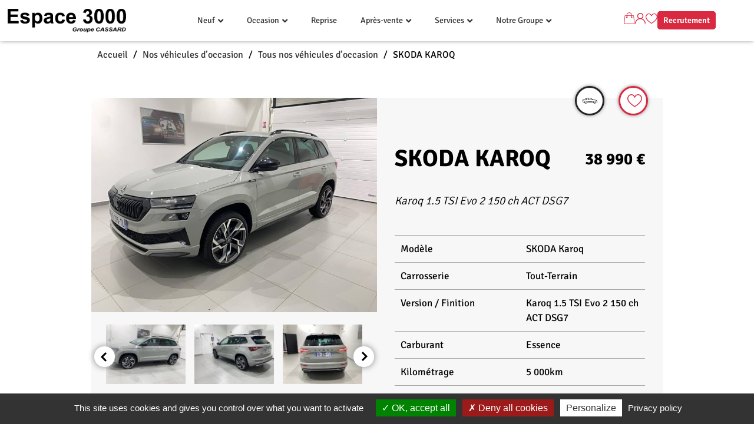

--- FILE ---
content_type: text/html; charset=UTF-8
request_url: https://www.espace3000.fr/vehicule/skoda-karoq-7/
body_size: 22012
content:
<!DOCTYPE html>
<html lang="fr-FR">
<head>
	<meta charset="UTF-8">
	<meta name="viewport" content="width=device-width, initial-scale=1.0, viewport-fit=cover" />			<title>
			SKODA KAROQ - Espace 3000		</title>
		<script type="text/javascript">
/* <![CDATA[ */
var theplus_ajax_url = "https://www.espace3000.fr/wp-admin/admin-ajax.php";
		var theplus_ajax_post_url = "https://www.espace3000.fr/wp-admin/admin-post.php";
		var theplus_nonce = "5ed84eb68f";
/* ]]> */
</script>
<meta name='robots' content='index, follow, max-image-preview:large, max-snippet:-1, max-video-preview:-1' />

	<!-- This site is optimized with the Yoast SEO plugin v26.1 - https://yoast.com/wordpress/plugins/seo/ -->
	<link rel="canonical" href="https://www.espace3000.fr/vehicule/skoda-karoq-7/" />
	<meta property="og:locale" content="fr_FR" />
	<meta property="og:type" content="article" />
	<meta property="og:title" content="SKODA KAROQ - Espace 3000" />
	<meta property="og:url" content="https://www.espace3000.fr/vehicule/skoda-karoq-7/" />
	<meta property="og:site_name" content="Espace 3000" />
	<meta name="twitter:card" content="summary_large_image" />
	<script type="application/ld+json" class="yoast-schema-graph">{"@context":"https://schema.org","@graph":[{"@type":"WebPage","@id":"https://www.espace3000.fr/vehicule/skoda-karoq-7/","url":"https://www.espace3000.fr/vehicule/skoda-karoq-7/","name":"SKODA KAROQ - Espace 3000","isPartOf":{"@id":"https://www.espace3000.fr/#website"},"datePublished":"2026-01-20T22:25:28+00:00","breadcrumb":{"@id":"https://www.espace3000.fr/vehicule/skoda-karoq-7/#breadcrumb"},"inLanguage":"fr-FR","potentialAction":[{"@type":"ReadAction","target":["https://www.espace3000.fr/vehicule/skoda-karoq-7/"]}]},{"@type":"BreadcrumbList","@id":"https://www.espace3000.fr/vehicule/skoda-karoq-7/#breadcrumb","itemListElement":[{"@type":"ListItem","position":1,"name":"Accueil","item":"https://www.espace3000.fr/"},{"@type":"ListItem","position":2,"name":"Nos véhicules d&rsquo;occasion","item":"https://www.espace3000.fr/nos-vehicules-d-occasion/"},{"@type":"ListItem","position":3,"name":"Tous nos véhicules d&rsquo;occasion","item":"https://www.espace3000.fr/nos-vehicules-d-occasion/tous-nos-vehicules-doccasion/"},{"@type":"ListItem","position":4,"name":"SKODA KAROQ"}]},{"@type":"WebSite","@id":"https://www.espace3000.fr/#website","url":"https://www.espace3000.fr/","name":"Espace 3000","description":"Groupe Cassard","publisher":{"@id":"https://www.espace3000.fr/#organization"},"potentialAction":[{"@type":"SearchAction","target":{"@type":"EntryPoint","urlTemplate":"https://www.espace3000.fr/?s={search_term_string}"},"query-input":{"@type":"PropertyValueSpecification","valueRequired":true,"valueName":"search_term_string"}}],"inLanguage":"fr-FR"},{"@type":"Organization","@id":"https://www.espace3000.fr/#organization","name":"Espace 3000","url":"https://www.espace3000.fr/","logo":{"@type":"ImageObject","inLanguage":"fr-FR","@id":"https://www.espace3000.fr/#/schema/logo/image/","url":"https://www.espace3000.fr/wp-content/uploads/2023/05/Logo-Espace-3000-noir.png","contentUrl":"https://www.espace3000.fr/wp-content/uploads/2023/05/Logo-Espace-3000-noir.png","width":1075,"height":213,"caption":"Espace 3000"},"image":{"@id":"https://www.espace3000.fr/#/schema/logo/image/"}}]}</script>
	<!-- / Yoast SEO plugin. -->



<link rel="alternate" title="oEmbed (JSON)" type="application/json+oembed" href="https://www.espace3000.fr/wp-json/oembed/1.0/embed?url=https%3A%2F%2Fwww.espace3000.fr%2Fvehicule%2Fskoda-karoq-7%2F" />
<link rel="alternate" title="oEmbed (XML)" type="text/xml+oembed" href="https://www.espace3000.fr/wp-json/oembed/1.0/embed?url=https%3A%2F%2Fwww.espace3000.fr%2Fvehicule%2Fskoda-karoq-7%2F&#038;format=xml" />
<style id='wp-img-auto-sizes-contain-inline-css' type='text/css'>
img:is([sizes=auto i],[sizes^="auto," i]){contain-intrinsic-size:3000px 1500px}
/*# sourceURL=wp-img-auto-sizes-contain-inline-css */
</style>
<style id='wp-emoji-styles-inline-css' type='text/css'>

	img.wp-smiley, img.emoji {
		display: inline !important;
		border: none !important;
		box-shadow: none !important;
		height: 1em !important;
		width: 1em !important;
		margin: 0 0.07em !important;
		vertical-align: -0.1em !important;
		background: none !important;
		padding: 0 !important;
	}
/*# sourceURL=wp-emoji-styles-inline-css */
</style>
<link rel='stylesheet' id='wp-block-library-css' href='https://www.espace3000.fr/wp-includes/css/dist/block-library/style.min.css?ver=6.9' type='text/css' media='all' />

<style id='classic-theme-styles-inline-css' type='text/css'>
/*! This file is auto-generated */
.wp-block-button__link{color:#fff;background-color:#32373c;border-radius:9999px;box-shadow:none;text-decoration:none;padding:calc(.667em + 2px) calc(1.333em + 2px);font-size:1.125em}.wp-block-file__button{background:#32373c;color:#fff;text-decoration:none}
/*# sourceURL=/wp-includes/css/classic-themes.min.css */
</style>
<link rel='stylesheet' id='nt_emploi-css' href='https://www.espace3000.fr/wp-content/plugins/nt_emploi/public/css/nt_emploi-public.css?ver=1.0.0' type='text/css' media='all' />
<link rel='stylesheet' id='nt_vehicules-css' href='https://www.espace3000.fr/wp-content/plugins/nt_vehicules/public/css/nt_vehicules-public.css?ver=1.1.0' type='text/css' media='all' />
<link rel='stylesheet' id='fancybox-css' href='https://www.espace3000.fr/wp-content/plugins/nt_vehicules/public/css/jquery.fancybox.min.css?ver=6.9' type='text/css' media='all' />
<link rel='stylesheet' id='nouislider-css' href='https://www.espace3000.fr/wp-content/plugins/nt_vehicules/public/css/nouislider.min.css?ver=6.9' type='text/css' media='all' />
<link rel='stylesheet' id='nt-vehicule-icomoon-css' href='https://www.espace3000.fr/wp-content/plugins/nt_vehicules/public/fonts/icomoon/style.css?ver=6.9' type='text/css' media='all' />
<link rel='stylesheet' id='owl-carousel-css' href='https://www.espace3000.fr/wp-content/plugins/nt_vehicules/public/css/owl.carousel.css?ver=6.9' type='text/css' media='all' />
<link rel='stylesheet' id='woocommerce-layout-css' href='https://www.espace3000.fr/wp-content/plugins/woocommerce/assets/css/woocommerce-layout.css?ver=10.2.3' type='text/css' media='all' />
<link rel='stylesheet' id='woocommerce-smallscreen-css' href='https://www.espace3000.fr/wp-content/plugins/woocommerce/assets/css/woocommerce-smallscreen.css?ver=10.2.3' type='text/css' media='only screen and (max-width: 768px)' />
<link rel='stylesheet' id='woocommerce-general-css' href='https://www.espace3000.fr/wp-content/plugins/woocommerce/assets/css/woocommerce.css?ver=10.2.3' type='text/css' media='all' />
<style id='woocommerce-inline-inline-css' type='text/css'>
.woocommerce form .form-row .required { visibility: visible; }
/*# sourceURL=woocommerce-inline-inline-css */
</style>
<link rel='stylesheet' id='theplus-plus-extra-adv-plus-extra-adv-css' href='//www.espace3000.fr/wp-content/plugins/the-plus-addons-for-elementor-page-builder/assets/css/main/plus-extra-adv/plus-extra-adv.min.css?ver=1767793618' type='text/css' media='all' />
<link rel='stylesheet' id='theplus-plus-alignmnet-plus-extra-adv-css' href='//www.espace3000.fr/wp-content/plugins/the-plus-addons-for-elementor-page-builder/assets/css/main/plus-extra-adv/plus-alignmnet.css?ver=1767793618' type='text/css' media='all' />
<link rel='stylesheet' id='theplus-plus-temp-notice-plus-extra-adv-css' href='//www.espace3000.fr/wp-content/plugins/the-plus-addons-for-elementor-page-builder/assets/css/main/plus-extra-adv/plus-temp-notice.css?ver=1767793618' type='text/css' media='all' />
<link rel='stylesheet' id='theplus-plus-nav-menu-navigation-menu-css' href='//www.espace3000.fr/wp-content/plugins/theplus_elementor_addon/assets/css/main/navigation-menu/plus-nav-menu.min.css?ver=1767793618' type='text/css' media='all' />
<link rel='stylesheet' id='brands-styles-css' href='https://www.espace3000.fr/wp-content/plugins/woocommerce/assets/css/brands.css?ver=10.2.3' type='text/css' media='all' />
<link rel='stylesheet' id='styles-theme-css' href='https://www.espace3000.fr/wp-content/themes/wordpress-elementor/style.css?ver=1.1' type='text/css' media='all' />
<link rel='stylesheet' id='icomoon-theme-css' href='https://www.espace3000.fr/wp-content/themes/wordpress-elementor/assets/icomoon/style.css?ver=1.0' type='text/css' media='all' />
<link rel='stylesheet' id='nt-elementor-stuff-css' href='https://www.espace3000.fr/wp-content/plugins/elementor-pro/assets/css/widget-nav-menu.min.css?ver=1.0' type='text/css' media='1' />
<link rel='stylesheet' id='elementor-frontend-css' href='https://www.espace3000.fr/wp-content/plugins/elementor/assets/css/frontend.min.css?ver=3.33.1' type='text/css' media='all' />
<link rel='stylesheet' id='widget-image-css' href='https://www.espace3000.fr/wp-content/plugins/elementor/assets/css/widget-image.min.css?ver=3.33.1' type='text/css' media='all' />
<link rel='stylesheet' id='e-sticky-css' href='https://www.espace3000.fr/wp-content/plugins/elementor-pro/assets/css/modules/sticky.min.css?ver=3.32.2' type='text/css' media='all' />
<link rel='stylesheet' id='widget-heading-css' href='https://www.espace3000.fr/wp-content/plugins/elementor/assets/css/widget-heading.min.css?ver=3.33.1' type='text/css' media='all' />
<link rel='stylesheet' id='widget-nav-menu-css' href='https://www.espace3000.fr/wp-content/plugins/elementor-pro/assets/css/widget-nav-menu.min.css?ver=3.32.2' type='text/css' media='all' />
<link rel='stylesheet' id='elementor-icons-css' href='https://www.espace3000.fr/wp-content/plugins/elementor/assets/lib/eicons/css/elementor-icons.min.css?ver=5.44.0' type='text/css' media='all' />
<link rel='stylesheet' id='elementor-post-6-css' href='https://www.espace3000.fr/wp-content/uploads/elementor/css/post-6.css?ver=1768955867' type='text/css' media='all' />
<link rel='stylesheet' id='font-awesome-5-all-css' href='https://www.espace3000.fr/wp-content/plugins/elementor/assets/lib/font-awesome/css/all.min.css?ver=3.33.1' type='text/css' media='all' />
<link rel='stylesheet' id='font-awesome-4-shim-css' href='https://www.espace3000.fr/wp-content/plugins/elementor/assets/lib/font-awesome/css/v4-shims.min.css?ver=3.33.1' type='text/css' media='all' />
<link rel='stylesheet' id='elementor-post-1638-css' href='https://www.espace3000.fr/wp-content/uploads/elementor/css/post-1638.css?ver=1768955867' type='text/css' media='all' />
<link rel='stylesheet' id='elementor-post-2379-css' href='https://www.espace3000.fr/wp-content/uploads/elementor/css/post-2379.css?ver=1768955867' type='text/css' media='all' />
<link rel='stylesheet' id='elementor-gf-local-signika-css' href='https://www.espace3000.fr/wp-content/uploads/elementor/google-fonts/css/signika.css?ver=1742909968' type='text/css' media='all' />
<link rel='stylesheet' id='elementor-gf-local-robotoslab-css' href='https://www.espace3000.fr/wp-content/uploads/elementor/google-fonts/css/robotoslab.css?ver=1742909958' type='text/css' media='all' />
<link rel='stylesheet' id='elementor-gf-local-roboto-css' href='https://www.espace3000.fr/wp-content/uploads/elementor/google-fonts/css/roboto.css?ver=1742909978' type='text/css' media='all' />
<link rel='stylesheet' id='elementor-icons-shared-0-css' href='https://www.espace3000.fr/wp-content/plugins/elementor/assets/lib/font-awesome/css/fontawesome.min.css?ver=5.15.3' type='text/css' media='all' />
<link rel='stylesheet' id='elementor-icons-fa-solid-css' href='https://www.espace3000.fr/wp-content/plugins/elementor/assets/lib/font-awesome/css/solid.min.css?ver=5.15.3' type='text/css' media='all' />
<script type="text/javascript" src="https://www.espace3000.fr/wp-includes/js/jquery/jquery.min.js?ver=3.7.1" id="jquery-core-js"></script>
<script type="text/javascript" src="https://www.espace3000.fr/wp-includes/js/jquery/jquery-migrate.min.js?ver=3.4.1" id="jquery-migrate-js"></script>
<script type="text/javascript" src="https://www.espace3000.fr/wp-content/plugins/nt_emploi/public/js/nt_emploi-public.js?ver=1.0.0" id="nt_emploi-js"></script>
<script type="text/javascript" id="nt_vehicules-js-extra">
/* <![CDATA[ */
var vars = {"ajax_url":"https://www.espace3000.fr/wp-admin/admin-ajax.php","base_url":"https://www.espace3000.fr"};
//# sourceURL=nt_vehicules-js-extra
/* ]]> */
</script>
<script type="text/javascript" src="https://www.espace3000.fr/wp-content/plugins/nt_vehicules/public/js/nt_vehicules-public.js?ver=1.1.0" id="nt_vehicules-js"></script>
<script type="text/javascript" src="https://www.espace3000.fr/wp-content/plugins/woocommerce/assets/js/jquery-blockui/jquery.blockUI.min.js?ver=2.7.0-wc.10.2.3" id="jquery-blockui-js" defer="defer" data-wp-strategy="defer"></script>
<script type="text/javascript" id="wc-add-to-cart-js-extra">
/* <![CDATA[ */
var wc_add_to_cart_params = {"ajax_url":"/wp-admin/admin-ajax.php","wc_ajax_url":"/?wc-ajax=%%endpoint%%","i18n_view_cart":"Voir le panier","cart_url":"https://www.espace3000.fr/panier/","is_cart":"","cart_redirect_after_add":"no"};
//# sourceURL=wc-add-to-cart-js-extra
/* ]]> */
</script>
<script type="text/javascript" src="https://www.espace3000.fr/wp-content/plugins/woocommerce/assets/js/frontend/add-to-cart.min.js?ver=10.2.3" id="wc-add-to-cart-js" defer="defer" data-wp-strategy="defer"></script>
<script type="text/javascript" src="https://www.espace3000.fr/wp-content/plugins/woocommerce/assets/js/js-cookie/js.cookie.min.js?ver=2.1.4-wc.10.2.3" id="js-cookie-js" defer="defer" data-wp-strategy="defer"></script>
<script type="text/javascript" id="woocommerce-js-extra">
/* <![CDATA[ */
var woocommerce_params = {"ajax_url":"/wp-admin/admin-ajax.php","wc_ajax_url":"/?wc-ajax=%%endpoint%%","i18n_password_show":"Afficher le mot de passe","i18n_password_hide":"Masquer le mot de passe"};
//# sourceURL=woocommerce-js-extra
/* ]]> */
</script>
<script type="text/javascript" src="https://www.espace3000.fr/wp-content/plugins/woocommerce/assets/js/frontend/woocommerce.min.js?ver=10.2.3" id="woocommerce-js" defer="defer" data-wp-strategy="defer"></script>
<script type="text/javascript" src="https://www.espace3000.fr/wp-content/plugins/elementor/assets/lib/font-awesome/js/v4-shims.min.js?ver=3.33.1" id="font-awesome-4-shim-js"></script>
<link rel="https://api.w.org/" href="https://www.espace3000.fr/wp-json/" /><link rel="EditURI" type="application/rsd+xml" title="RSD" href="https://www.espace3000.fr/xmlrpc.php?rsd" />
<meta name="generator" content="WordPress 6.9" />
<meta name="generator" content="WooCommerce 10.2.3" />
<link rel='shortlink' href='https://www.espace3000.fr/?p=1071823' />
<meta name="generator" content="webp-uploads 2.6.0">
<style>:root {
    --animate-duration:1.25s !important;
}</style>		<style>*:not(.elementor-editor-active) .plus-conditions--hidden {display: none;}</style> 
			<noscript><style>.woocommerce-product-gallery{ opacity: 1 !important; }</style></noscript>
	<meta name="generator" content="Elementor 3.33.1; features: additional_custom_breakpoints; settings: css_print_method-external, google_font-enabled, font_display-auto">
<meta name="google-site-verification" content="hlBtgj_wVQlCLc21ILx3LKFHiuzQyEfwqNQZjzrL-S4" />
			<style>
				.e-con.e-parent:nth-of-type(n+4):not(.e-lazyloaded):not(.e-no-lazyload),
				.e-con.e-parent:nth-of-type(n+4):not(.e-lazyloaded):not(.e-no-lazyload) * {
					background-image: none !important;
				}
				@media screen and (max-height: 1024px) {
					.e-con.e-parent:nth-of-type(n+3):not(.e-lazyloaded):not(.e-no-lazyload),
					.e-con.e-parent:nth-of-type(n+3):not(.e-lazyloaded):not(.e-no-lazyload) * {
						background-image: none !important;
					}
				}
				@media screen and (max-height: 640px) {
					.e-con.e-parent:nth-of-type(n+2):not(.e-lazyloaded):not(.e-no-lazyload),
					.e-con.e-parent:nth-of-type(n+2):not(.e-lazyloaded):not(.e-no-lazyload) * {
						background-image: none !important;
					}
				}
			</style>
			<meta name="bmi-version" content="2.0.0" />      <script defer type="text/javascript" id="bmip-js-inline-remove-js">
        function objectToQueryString(obj){
          return Object.keys(obj).map(key => key + '=' + obj[key]).join('&');
        }

        function globalBMIKeepAlive() {
          let xhr = new XMLHttpRequest();
          let data = { action: "bmip_keepalive", token: "bmip", f: "refresh" };
          let url = 'https://www.espace3000.fr/wp-admin/admin-ajax.php' + '?' + objectToQueryString(data);
          xhr.open('POST', url, true);
          xhr.setRequestHeader("X-Requested-With", "XMLHttpRequest");
          xhr.onreadystatechange = function () {
            if (xhr.readyState === 4) {
              let response;
              if (response = JSON.parse(xhr.responseText)) {
                if (typeof response.status != 'undefined' && response.status === 'success') {
                  //setTimeout(globalBMIKeepAlive, 3000);
                } else {
                  //setTimeout(globalBMIKeepAlive, 20000);
                }
              }
            }
          };

          xhr.send(JSON.stringify(data));
        }

        document.querySelector('#bmip-js-inline-remove-js').remove();
      </script>
      <link rel="icon" href="https://www.espace3000.fr/wp-content/uploads/2021/11/logoe3000-100x100.jpg" sizes="32x32" />
<link rel="icon" href="https://www.espace3000.fr/wp-content/uploads/2021/11/logoe3000.jpg" sizes="192x192" />
<link rel="apple-touch-icon" href="https://www.espace3000.fr/wp-content/uploads/2021/11/logoe3000.jpg" />
<meta name="msapplication-TileImage" content="https://www.espace3000.fr/wp-content/uploads/2021/11/logoe3000.jpg" />
<meta name="generator" content="WP Rocket 3.19.4" data-wpr-features="wpr_preload_links wpr_desktop" /></head>
<body class="wp-singular vehicule-template-default single single-vehicule postid-1071823 wp-custom-logo wp-theme-wordpress-elementor theme-wordpress-elementor woocommerce-no-js eio-default elementor-default elementor-kit-6">
		<header data-rocket-location-hash="4611b52a7976c872b618565e8425e880" data-elementor-type="header" data-elementor-id="1638" class="elementor elementor-1638 elementor-location-header" data-elementor-post-type="elementor_library">
					<header class="elementor-section elementor-top-section elementor-element elementor-element-7a30712f elementor-section-full_width elementor-section-stretched nt-header elementor-section-height-default elementor-section-height-default" data-id="7a30712f" data-element_type="section" data-settings="{&quot;sticky&quot;:&quot;top&quot;,&quot;background_background&quot;:&quot;classic&quot;,&quot;stretch_section&quot;:&quot;section-stretched&quot;,&quot;sticky_on&quot;:[&quot;desktop&quot;,&quot;tablet&quot;,&quot;mobile&quot;],&quot;sticky_offset&quot;:0,&quot;sticky_effects_offset&quot;:0,&quot;sticky_anchor_link_offset&quot;:0}">
						<div data-rocket-location-hash="82f6c6a00e9a86a2eaa3cc6e8d136714" class="elementor-container elementor-column-gap-default">
					<div class="elementor-column elementor-col-33 elementor-top-column elementor-element elementor-element-2e5bf481" data-id="2e5bf481" data-element_type="column">
			<div class="elementor-widget-wrap elementor-element-populated">
						<div class="elementor-element elementor-element-fc66274 elementor-widget elementor-widget-theme-site-logo elementor-widget-image" data-id="fc66274" data-element_type="widget" data-widget_type="theme-site-logo.default">
				<div class="elementor-widget-container">
											<a href="https://www.espace3000.fr">
			<img width="1075" height="213" src="https://www.espace3000.fr/wp-content/uploads/2023/05/Logo-Espace-3000-noir.png" class="attachment-full size-full wp-image-245306" alt="" srcset="https://www.espace3000.fr/wp-content/uploads/2023/05/Logo-Espace-3000-noir.png 1075w, https://www.espace3000.fr/wp-content/uploads/2023/05/Logo-Espace-3000-noir-300x59.png 300w, https://www.espace3000.fr/wp-content/uploads/2023/05/Logo-Espace-3000-noir-1024x203.png 1024w, https://www.espace3000.fr/wp-content/uploads/2023/05/Logo-Espace-3000-noir-768x152.png 768w, https://www.espace3000.fr/wp-content/uploads/2023/05/Logo-Espace-3000-noir-600x119.png 600w" sizes="(max-width: 1075px) 100vw, 1075px" />				</a>
											</div>
				</div>
					</div>
		</div>
				<div class="elementor-column elementor-col-33 elementor-top-column elementor-element elementor-element-3b5c17d0" data-id="3b5c17d0" data-element_type="column">
			<div class="elementor-widget-wrap elementor-element-populated">
						<div class="elementor-element elementor-element-229ddc2 elementor-widget elementor-widget-tp-navigation-menu" data-id="229ddc2" data-element_type="widget" data-widget_type="tp-navigation-menu.default">
				<div class="elementor-widget-container">
							<div class="plus-navigation-wrap text-center nav-menu69706adac1f91229ddc2">
			<div class="plus-navigation-inner menu-hover main-menu-indicator-style-1 sub-menu-indicator-none plus-menu-style-1"  data-menu_transition="style-1" data-mobile-menu-click="yes">
				<div id="theplus-navigation-normal-menu" class="collapse navbar-collapse navbar-ex1-collapse">
				
					<div class="plus-navigation-menu menu-horizontal  ">
						<ul id="menu-menu-principal" class="nav navbar-nav yamm menu-hover-none  "><li id="menu-item-1064298" class="menu-item menu-item-type-post_type menu-item-object-page menu-item-has-children animate-dropdown menu-item-1064298 depth-0 dropdown plus-dropdown-menu-" ><a title="Neuf" href="https://www.espace3000.fr/neuf/" class="dropdown-toggle" aria-haspopup="true" data-text="Neuf">Neuf</a>
<ul role="menu" class=" dropdown-menu">
	<li id="menu-item-1065679" class="menu-item menu-item-type-post_type menu-item-object-plus-mega-menu animate-dropdown menu-item-1065679 plus-dropdown-menu-" ><div class="plus-megamenu-content">		<div data-elementor-type="wp-post" data-elementor-id="1065673" class="elementor elementor-1065673" data-elementor-post-type="plus-mega-menu">
						<section class="elementor-section elementor-top-section elementor-element elementor-element-2b0cb69 elementor-section-boxed elementor-section-height-default elementor-section-height-default" data-id="2b0cb69" data-element_type="section" data-settings="{&quot;background_background&quot;:&quot;classic&quot;}">
						<div class="elementor-container elementor-column-gap-default">
					<div class="elementor-column elementor-col-100 elementor-top-column elementor-element elementor-element-4e4b5b5" data-id="4e4b5b5" data-element_type="column">
			<div class="elementor-widget-wrap elementor-element-populated">
						<div class="elementor-element elementor-element-1aca70f elementor-nav-menu__align-center elementor-nav-menu--dropdown-tablet elementor-nav-menu__text-align-aside elementor-nav-menu--toggle elementor-nav-menu--burger elementor-widget elementor-widget-nav-menu" data-id="1aca70f" data-element_type="widget" data-settings="{&quot;layout&quot;:&quot;horizontal&quot;,&quot;submenu_icon&quot;:{&quot;value&quot;:&quot;&lt;i class=\&quot;fas fa-caret-down\&quot; aria-hidden=\&quot;true\&quot;&gt;&lt;\/i&gt;&quot;,&quot;library&quot;:&quot;fa-solid&quot;},&quot;toggle&quot;:&quot;burger&quot;}" data-widget_type="nav-menu.default">
				<div class="elementor-widget-container">
								<nav aria-label="Menu" class="elementor-nav-menu--main elementor-nav-menu__container elementor-nav-menu--layout-horizontal e--pointer-underline e--animation-fade">
				<ul id="menu-1-1aca70f" class="elementor-nav-menu"><li class="menu-item menu-item-type-post_type menu-item-object-page menu-item-1065676"><a href="https://www.espace3000.fr/offres-du-moment/" class="elementor-item">Offres du moment</a></li>
<li class="menu-item menu-item-type-post_type menu-item-object-page menu-item-1065677"><a href="https://www.espace3000.fr/toutes-nos-actualites/" class="elementor-item">Toutes nos actualités</a></li>
</ul>			</nav>
					<div class="elementor-menu-toggle" role="button" tabindex="0" aria-label="Permuter le menu" aria-expanded="false">
			<i aria-hidden="true" role="presentation" class="elementor-menu-toggle__icon--open eicon-menu-bar"></i><i aria-hidden="true" role="presentation" class="elementor-menu-toggle__icon--close eicon-close"></i>		</div>
					<nav class="elementor-nav-menu--dropdown elementor-nav-menu__container" aria-hidden="true">
				<ul id="menu-2-1aca70f" class="elementor-nav-menu"><li class="menu-item menu-item-type-post_type menu-item-object-page menu-item-1065676"><a href="https://www.espace3000.fr/offres-du-moment/" class="elementor-item" tabindex="-1">Offres du moment</a></li>
<li class="menu-item menu-item-type-post_type menu-item-object-page menu-item-1065677"><a href="https://www.espace3000.fr/toutes-nos-actualites/" class="elementor-item" tabindex="-1">Toutes nos actualités</a></li>
</ul>			</nav>
						</div>
				</div>
					</div>
		</div>
					</div>
		</section>
				</div>
		</div></li>
</ul>
</li>
<li id="menu-item-1662" class="menu-item menu-item-type-post_type menu-item-object-page menu-item-has-children animate-dropdown menu-item-1662 depth-0 dropdown plus-dropdown-menu-" ><a title="Occasion" href="https://www.espace3000.fr/nos-vehicules-d-occasion/" class="dropdown-toggle" aria-haspopup="true" data-text="Occasion">Occasion</a>
<ul role="menu" class=" dropdown-menu">
	<li id="menu-item-1734" class="menu-item menu-item-type-post_type menu-item-object-plus-mega-menu animate-dropdown menu-item-1734 plus-dropdown-menu-" ><div class="plus-megamenu-content">		<div data-elementor-type="wp-post" data-elementor-id="1731" class="elementor elementor-1731" data-elementor-post-type="plus-mega-menu">
						<section class="elementor-section elementor-top-section elementor-element elementor-element-9b9e696 elementor-section-height-min-height elementor-section-boxed elementor-section-height-default elementor-section-items-middle" data-id="9b9e696" data-element_type="section" data-settings="{&quot;background_background&quot;:&quot;classic&quot;}">
						<div class="elementor-container elementor-column-gap-default">
					<div class="elementor-column elementor-col-100 elementor-top-column elementor-element elementor-element-0ce21b4" data-id="0ce21b4" data-element_type="column">
			<div class="elementor-widget-wrap elementor-element-populated">
						<div class="elementor-element elementor-element-dcd2b0d elementor-nav-menu__align-center elementor-nav-menu--dropdown-tablet elementor-nav-menu__text-align-aside elementor-nav-menu--toggle elementor-nav-menu--burger elementor-widget elementor-widget-nav-menu" data-id="dcd2b0d" data-element_type="widget" data-settings="{&quot;layout&quot;:&quot;horizontal&quot;,&quot;submenu_icon&quot;:{&quot;value&quot;:&quot;&lt;i class=\&quot;fas fa-caret-down\&quot; aria-hidden=\&quot;true\&quot;&gt;&lt;\/i&gt;&quot;,&quot;library&quot;:&quot;fa-solid&quot;},&quot;toggle&quot;:&quot;burger&quot;}" data-widget_type="nav-menu.default">
				<div class="elementor-widget-container">
								<nav aria-label="Menu" class="elementor-nav-menu--main elementor-nav-menu__container elementor-nav-menu--layout-horizontal e--pointer-underline e--animation-fade">
				<ul id="menu-1-dcd2b0d" class="elementor-nav-menu"><li class="menu-item menu-item-type-post_type menu-item-object-page menu-item-2195"><a href="https://www.espace3000.fr/nos-vehicules-d-occasion/tous-nos-vehicules-doccasion/" class="elementor-item">Tous nos véhicules d’occasion</a></li>
<li class="menu-item menu-item-type-post_type menu-item-object-page menu-item-23927"><a href="https://www.espace3000.fr/nos-vehicules-d-occasion/mes-vehicules-favoris/" class="elementor-item">Mes véhicules favoris</a></li>
</ul>			</nav>
					<div class="elementor-menu-toggle" role="button" tabindex="0" aria-label="Permuter le menu" aria-expanded="false">
			<i aria-hidden="true" role="presentation" class="elementor-menu-toggle__icon--open eicon-menu-bar"></i><i aria-hidden="true" role="presentation" class="elementor-menu-toggle__icon--close eicon-close"></i>		</div>
					<nav class="elementor-nav-menu--dropdown elementor-nav-menu__container" aria-hidden="true">
				<ul id="menu-2-dcd2b0d" class="elementor-nav-menu"><li class="menu-item menu-item-type-post_type menu-item-object-page menu-item-2195"><a href="https://www.espace3000.fr/nos-vehicules-d-occasion/tous-nos-vehicules-doccasion/" class="elementor-item" tabindex="-1">Tous nos véhicules d’occasion</a></li>
<li class="menu-item menu-item-type-post_type menu-item-object-page menu-item-23927"><a href="https://www.espace3000.fr/nos-vehicules-d-occasion/mes-vehicules-favoris/" class="elementor-item" tabindex="-1">Mes véhicules favoris</a></li>
</ul>			</nav>
						</div>
				</div>
					</div>
		</div>
					</div>
		</section>
				</div>
		</div></li>
</ul>
</li>
<li id="menu-item-1658" class="menu-item menu-item-type-post_type menu-item-object-page animate-dropdown menu-item-1658 plus-dropdown-menu-" ><a title="Reprise" href="https://www.espace3000.fr/vendre-votre-vehicule/" data-text="Reprise">Reprise</a></li>
<li id="menu-item-1661" class="menu-item menu-item-type-post_type menu-item-object-page menu-item-has-children animate-dropdown menu-item-1661 depth-0 dropdown plus-dropdown-menu-" ><a title="Après-vente" href="https://www.espace3000.fr/apres-vente/" class="dropdown-toggle" aria-haspopup="true" data-text="Après-vente">Après-vente</a>
<ul role="menu" class=" dropdown-menu">
	<li id="menu-item-1908" class="menu-item menu-item-type-post_type menu-item-object-plus-mega-menu animate-dropdown menu-item-1908 plus-dropdown-menu-" ><div class="plus-megamenu-content">		<div data-elementor-type="wp-post" data-elementor-id="1897" class="elementor elementor-1897" data-elementor-post-type="plus-mega-menu">
						<section class="elementor-section elementor-top-section elementor-element elementor-element-e3477e8 elementor-section-boxed elementor-section-height-default elementor-section-height-default" data-id="e3477e8" data-element_type="section" data-settings="{&quot;background_background&quot;:&quot;classic&quot;}">
						<div class="elementor-container elementor-column-gap-default">
					<div class="elementor-column elementor-col-100 elementor-top-column elementor-element elementor-element-e9a5609" data-id="e9a5609" data-element_type="column">
			<div class="elementor-widget-wrap elementor-element-populated">
						<div class="elementor-element elementor-element-d09e566 elementor-nav-menu__align-center elementor-nav-menu--dropdown-tablet elementor-nav-menu__text-align-aside elementor-nav-menu--toggle elementor-nav-menu--burger elementor-widget elementor-widget-nav-menu" data-id="d09e566" data-element_type="widget" data-settings="{&quot;layout&quot;:&quot;horizontal&quot;,&quot;submenu_icon&quot;:{&quot;value&quot;:&quot;&lt;i class=\&quot;fas fa-caret-down\&quot; aria-hidden=\&quot;true\&quot;&gt;&lt;\/i&gt;&quot;,&quot;library&quot;:&quot;fa-solid&quot;},&quot;toggle&quot;:&quot;burger&quot;}" data-widget_type="nav-menu.default">
				<div class="elementor-widget-container">
								<nav aria-label="Menu" class="elementor-nav-menu--main elementor-nav-menu__container elementor-nav-menu--layout-horizontal e--pointer-underline e--animation-fade">
				<ul id="menu-1-d09e566" class="elementor-nav-menu"><li class="menu-item menu-item-type-post_type menu-item-object-page menu-item-1906"><a href="https://www.espace3000.fr/apres-vente/prendre-rendez-vous-en-ligne/" class="elementor-item">Prendre rendez-vous en ligne</a></li>
<li class="menu-item menu-item-type-post_type menu-item-object-page menu-item-1064432"><a href="https://www.espace3000.fr/apres-vente/offres-du-moment-apres-vente/" class="elementor-item">Offres du moment Après-Vente</a></li>
<li class="menu-item menu-item-type-post_type menu-item-object-page menu-item-1905"><a href="https://www.espace3000.fr/apres-vente/offres-du-moment-apres-vente/" class="elementor-item">Pneumatiques</a></li>
<li class="menu-item menu-item-type-post_type menu-item-object-page menu-item-1904"><a href="https://www.espace3000.fr/apres-vente/carrosserie/" class="elementor-item">Carrosserie</a></li>
<li class="menu-item menu-item-type-post_type menu-item-object-page menu-item-1903"><a href="https://www.espace3000.fr/apres-vente/mecanique/" class="elementor-item">Mécanique​</a></li>
</ul>			</nav>
					<div class="elementor-menu-toggle" role="button" tabindex="0" aria-label="Permuter le menu" aria-expanded="false">
			<i aria-hidden="true" role="presentation" class="elementor-menu-toggle__icon--open eicon-menu-bar"></i><i aria-hidden="true" role="presentation" class="elementor-menu-toggle__icon--close eicon-close"></i>		</div>
					<nav class="elementor-nav-menu--dropdown elementor-nav-menu__container" aria-hidden="true">
				<ul id="menu-2-d09e566" class="elementor-nav-menu"><li class="menu-item menu-item-type-post_type menu-item-object-page menu-item-1906"><a href="https://www.espace3000.fr/apres-vente/prendre-rendez-vous-en-ligne/" class="elementor-item" tabindex="-1">Prendre rendez-vous en ligne</a></li>
<li class="menu-item menu-item-type-post_type menu-item-object-page menu-item-1064432"><a href="https://www.espace3000.fr/apres-vente/offres-du-moment-apres-vente/" class="elementor-item" tabindex="-1">Offres du moment Après-Vente</a></li>
<li class="menu-item menu-item-type-post_type menu-item-object-page menu-item-1905"><a href="https://www.espace3000.fr/apres-vente/offres-du-moment-apres-vente/" class="elementor-item" tabindex="-1">Pneumatiques</a></li>
<li class="menu-item menu-item-type-post_type menu-item-object-page menu-item-1904"><a href="https://www.espace3000.fr/apres-vente/carrosserie/" class="elementor-item" tabindex="-1">Carrosserie</a></li>
<li class="menu-item menu-item-type-post_type menu-item-object-page menu-item-1903"><a href="https://www.espace3000.fr/apres-vente/mecanique/" class="elementor-item" tabindex="-1">Mécanique​</a></li>
</ul>			</nav>
						</div>
				</div>
					</div>
		</div>
					</div>
		</section>
				</div>
		</div></li>
</ul>
</li>
<li id="menu-item-1660" class="menu-item menu-item-type-post_type menu-item-object-page menu-item-has-children animate-dropdown menu-item-1660 depth-0 dropdown plus-dropdown-menu-" ><a title="Services" href="https://www.espace3000.fr/nos-services/" class="dropdown-toggle" aria-haspopup="true" data-text="Services">Services</a>
<ul role="menu" class=" dropdown-menu">
	<li id="menu-item-1929" class="menu-item menu-item-type-post_type menu-item-object-plus-mega-menu animate-dropdown menu-item-1929 plus-dropdown-menu-" ><div class="plus-megamenu-content">		<div data-elementor-type="wp-post" data-elementor-id="1925" class="elementor elementor-1925" data-elementor-post-type="plus-mega-menu">
						<section class="elementor-section elementor-top-section elementor-element elementor-element-c8048f1 elementor-section-boxed elementor-section-height-default elementor-section-height-default" data-id="c8048f1" data-element_type="section">
						<div class="elementor-container elementor-column-gap-default">
					<div class="elementor-column elementor-col-100 elementor-top-column elementor-element elementor-element-479850b" data-id="479850b" data-element_type="column">
			<div class="elementor-widget-wrap elementor-element-populated">
						<div class="elementor-element elementor-element-35d086a elementor-nav-menu__align-center elementor-nav-menu--dropdown-tablet elementor-nav-menu__text-align-aside elementor-nav-menu--toggle elementor-nav-menu--burger elementor-widget elementor-widget-nav-menu" data-id="35d086a" data-element_type="widget" data-settings="{&quot;layout&quot;:&quot;horizontal&quot;,&quot;submenu_icon&quot;:{&quot;value&quot;:&quot;&lt;i class=\&quot;fas fa-caret-down\&quot; aria-hidden=\&quot;true\&quot;&gt;&lt;\/i&gt;&quot;,&quot;library&quot;:&quot;fa-solid&quot;},&quot;toggle&quot;:&quot;burger&quot;}" data-widget_type="nav-menu.default">
				<div class="elementor-widget-container">
								<nav aria-label="Menu" class="elementor-nav-menu--main elementor-nav-menu__container elementor-nav-menu--layout-horizontal e--pointer-underline e--animation-fade">
				<ul id="menu-1-35d086a" class="elementor-nav-menu"><li class="menu-item menu-item-type-post_type menu-item-object-page menu-item-1924"><a href="https://www.espace3000.fr/nos-services/pour-les-professionnels/" class="elementor-item">Pour les professionnels</a></li>
<li class="menu-item menu-item-type-post_type menu-item-object-page menu-item-1922"><a href="https://www.espace3000.fr/nos-services/notre-service-financement/" class="elementor-item">Financement</a></li>
<li class="menu-item menu-item-type-post_type menu-item-object-page menu-item-1923"><a href="https://www.espace3000.fr/nos-services/notre-service-de-location/" class="elementor-item">Service Location</a></li>
<li class="menu-item menu-item-type-post_type menu-item-object-page menu-item-1066288"><a href="https://www.espace3000.fr/ecomobilite/nos-solutions-de-recharge-elvi-2/" class="elementor-item">Solutions de recharge</a></li>
<li class="menu-item menu-item-type-post_type menu-item-object-page menu-item-1064490"><a href="https://www.espace3000.fr/boutique/" class="elementor-item">Boutique</a></li>
</ul>			</nav>
					<div class="elementor-menu-toggle" role="button" tabindex="0" aria-label="Permuter le menu" aria-expanded="false">
			<i aria-hidden="true" role="presentation" class="elementor-menu-toggle__icon--open eicon-menu-bar"></i><i aria-hidden="true" role="presentation" class="elementor-menu-toggle__icon--close eicon-close"></i>		</div>
					<nav class="elementor-nav-menu--dropdown elementor-nav-menu__container" aria-hidden="true">
				<ul id="menu-2-35d086a" class="elementor-nav-menu"><li class="menu-item menu-item-type-post_type menu-item-object-page menu-item-1924"><a href="https://www.espace3000.fr/nos-services/pour-les-professionnels/" class="elementor-item" tabindex="-1">Pour les professionnels</a></li>
<li class="menu-item menu-item-type-post_type menu-item-object-page menu-item-1922"><a href="https://www.espace3000.fr/nos-services/notre-service-financement/" class="elementor-item" tabindex="-1">Financement</a></li>
<li class="menu-item menu-item-type-post_type menu-item-object-page menu-item-1923"><a href="https://www.espace3000.fr/nos-services/notre-service-de-location/" class="elementor-item" tabindex="-1">Service Location</a></li>
<li class="menu-item menu-item-type-post_type menu-item-object-page menu-item-1066288"><a href="https://www.espace3000.fr/ecomobilite/nos-solutions-de-recharge-elvi-2/" class="elementor-item" tabindex="-1">Solutions de recharge</a></li>
<li class="menu-item menu-item-type-post_type menu-item-object-page menu-item-1064490"><a href="https://www.espace3000.fr/boutique/" class="elementor-item" tabindex="-1">Boutique</a></li>
</ul>			</nav>
						</div>
				</div>
					</div>
		</div>
					</div>
		</section>
				</div>
		</div></li>
</ul>
</li>
<li id="menu-item-1657" class="menu-item menu-item-type-post_type menu-item-object-page menu-item-has-children animate-dropdown menu-item-1657 depth-0 dropdown plus-dropdown-menu-" ><a title="Notre Groupe" href="https://www.espace3000.fr/le-groupe/" class="dropdown-toggle" aria-haspopup="true" data-text="Notre Groupe">Notre Groupe</a>
<ul role="menu" class=" dropdown-menu">
	<li id="menu-item-2192" class="menu-item menu-item-type-post_type menu-item-object-plus-mega-menu animate-dropdown menu-item-2192 plus-dropdown-menu-" ><div class="plus-megamenu-content">		<div data-elementor-type="wp-post" data-elementor-id="1955" class="elementor elementor-1955" data-elementor-post-type="plus-mega-menu">
						<section class="elementor-section elementor-top-section elementor-element elementor-element-ffaa89f elementor-section-boxed elementor-section-height-default elementor-section-height-default" data-id="ffaa89f" data-element_type="section">
						<div class="elementor-container elementor-column-gap-default">
					<div class="elementor-column elementor-col-100 elementor-top-column elementor-element elementor-element-400f8a2" data-id="400f8a2" data-element_type="column">
			<div class="elementor-widget-wrap elementor-element-populated">
						<div class="elementor-element elementor-element-ce2a7d8 elementor-nav-menu__align-center elementor-nav-menu--dropdown-tablet elementor-nav-menu__text-align-aside elementor-nav-menu--toggle elementor-nav-menu--burger elementor-widget elementor-widget-nav-menu" data-id="ce2a7d8" data-element_type="widget" data-settings="{&quot;layout&quot;:&quot;horizontal&quot;,&quot;submenu_icon&quot;:{&quot;value&quot;:&quot;&lt;i class=\&quot;fas fa-caret-down\&quot; aria-hidden=\&quot;true\&quot;&gt;&lt;\/i&gt;&quot;,&quot;library&quot;:&quot;fa-solid&quot;},&quot;toggle&quot;:&quot;burger&quot;}" data-widget_type="nav-menu.default">
				<div class="elementor-widget-container">
								<nav aria-label="Menu" class="elementor-nav-menu--main elementor-nav-menu__container elementor-nav-menu--layout-horizontal e--pointer-underline e--animation-fade">
				<ul id="menu-1-ce2a7d8" class="elementor-nav-menu"><li class="menu-item menu-item-type-post_type menu-item-object-page menu-item-1065750"><a href="https://www.espace3000.fr/le-groupe/notre-histoire/" class="elementor-item">Notre histoire</a></li>
<li class="menu-item menu-item-type-post_type menu-item-object-page menu-item-1953"><a href="https://www.espace3000.fr/le-groupe/nos-concessions/" class="elementor-item">Nos concessions</a></li>
<li class="menu-item menu-item-type-post_type menu-item-object-page menu-item-1952"><a href="https://www.espace3000.fr/le-groupe/recrutement-2/" class="elementor-item">Recrutement</a></li>
</ul>			</nav>
					<div class="elementor-menu-toggle" role="button" tabindex="0" aria-label="Permuter le menu" aria-expanded="false">
			<i aria-hidden="true" role="presentation" class="elementor-menu-toggle__icon--open eicon-menu-bar"></i><i aria-hidden="true" role="presentation" class="elementor-menu-toggle__icon--close eicon-close"></i>		</div>
					<nav class="elementor-nav-menu--dropdown elementor-nav-menu__container" aria-hidden="true">
				<ul id="menu-2-ce2a7d8" class="elementor-nav-menu"><li class="menu-item menu-item-type-post_type menu-item-object-page menu-item-1065750"><a href="https://www.espace3000.fr/le-groupe/notre-histoire/" class="elementor-item" tabindex="-1">Notre histoire</a></li>
<li class="menu-item menu-item-type-post_type menu-item-object-page menu-item-1953"><a href="https://www.espace3000.fr/le-groupe/nos-concessions/" class="elementor-item" tabindex="-1">Nos concessions</a></li>
<li class="menu-item menu-item-type-post_type menu-item-object-page menu-item-1952"><a href="https://www.espace3000.fr/le-groupe/recrutement-2/" class="elementor-item" tabindex="-1">Recrutement</a></li>
</ul>			</nav>
						</div>
				</div>
					</div>
		</div>
					</div>
		</section>
				</div>
		</div></li>
</ul>
</li>
</ul>												
					</div>
					
				</div>
				
									<div class="plus-mobile-nav-toggle navbar-header mobile-toggle">
												<div class="mobile-plus-toggle-menu  plus-collapsed toggle-style-4"  data-target="#plus-mobile-nav-toggle-nav-menu69706adac1f91229ddc2">
							
								<span></span><span></span><span></span>
														</div>
					</div>
						
					<div id="plus-mobile-nav-toggle-nav-menu69706adac1f91229ddc2" class="plus-mobile-menu   collapse navbar-collapse navbar-ex1-collapse plus-mobile-menu-content ">
						<div class="plus-mobile-menu"><ul id="menu-menu-mobile" class="nav navbar-nav"><li id="menu-item-1064332" class="menu-item menu-item-type-post_type menu-item-object-page menu-item-has-children animate-dropdown menu-item-1064332 depth-0 dropdown plus-dropdown-menu-" ><a title="Neuf" href="https://www.espace3000.fr/neuf/" class="dropdown-toggle" aria-haspopup="true" data-text="Neuf">Neuf</a>
<ul role="menu" class=" dropdown-menu">
	<li id="menu-item-1064333" class="menu-item menu-item-type-post_type menu-item-object-page menu-item-has-children animate-dropdown menu-item-1064333 depth-1 dropdown-submenu plus-dropdown-menu-" ><a title="Offres du moment" href="https://www.espace3000.fr/offres-du-moment/" data-text="Offres du moment">Offres du moment</a>
	<ul role="menu" class=" dropdown-menu">
		<li id="menu-item-1064406" class="menu-item menu-item-type-post_type menu-item-object-page animate-dropdown menu-item-1064406 plus-dropdown-menu-" ><a title="Particuliers" href="https://www.espace3000.fr/particuliers/" data-text="Particuliers">Particuliers</a></li>
		<li id="menu-item-1064405" class="menu-item menu-item-type-post_type menu-item-object-page animate-dropdown menu-item-1064405 plus-dropdown-menu-" ><a title="Professionnels" href="https://www.espace3000.fr/professionnels/" data-text="Professionnels">Professionnels</a></li>
	</ul>
</li>
	<li id="menu-item-1064349" class="menu-item menu-item-type-post_type menu-item-object-page animate-dropdown menu-item-1064349 plus-dropdown-menu-" ><a title="Toutes nos actualités" href="https://www.espace3000.fr/toutes-nos-actualites/" data-text="Toutes nos actualités">Toutes nos actualités</a></li>
</ul>
</li>
<li id="menu-item-25790" class="menu-item menu-item-type-post_type menu-item-object-page menu-item-has-children animate-dropdown menu-item-25790 depth-0 dropdown plus-dropdown-menu-" ><a title="Occasion" href="https://www.espace3000.fr/nos-vehicules-d-occasion/" class="dropdown-toggle" aria-haspopup="true" data-text="Occasion">Occasion</a>
<ul role="menu" class=" dropdown-menu">
	<li id="menu-item-25793" class="menu-item menu-item-type-post_type menu-item-object-page animate-dropdown menu-item-25793 plus-dropdown-menu-" ><a title="Tous nos véhicules d’occasion" href="https://www.espace3000.fr/nos-vehicules-d-occasion/tous-nos-vehicules-doccasion/" data-text="Tous nos véhicules d’occasion">Tous nos véhicules d’occasion</a></li>
	<li id="menu-item-25792" class="menu-item menu-item-type-post_type menu-item-object-page animate-dropdown menu-item-25792 plus-dropdown-menu-" ><a title="Mes véhicules favoris" href="https://www.espace3000.fr/nos-vehicules-d-occasion/mes-vehicules-favoris/" data-text="Mes véhicules favoris">Mes véhicules favoris</a></li>
</ul>
</li>
<li id="menu-item-25809" class="menu-item menu-item-type-post_type menu-item-object-page animate-dropdown menu-item-25809 plus-dropdown-menu-" ><a title="Reprise" href="https://www.espace3000.fr/vendre-votre-vehicule/" data-text="Reprise">Reprise</a></li>
<li id="menu-item-25795" class="menu-item menu-item-type-post_type menu-item-object-page menu-item-has-children animate-dropdown menu-item-25795 depth-0 dropdown plus-dropdown-menu-" ><a title="Après-Vente" href="https://www.espace3000.fr/apres-vente/" class="dropdown-toggle" aria-haspopup="true" data-text="Après-Vente">Après-Vente</a>
<ul role="menu" class=" dropdown-menu">
	<li id="menu-item-25796" class="menu-item menu-item-type-post_type menu-item-object-page animate-dropdown menu-item-25796 plus-dropdown-menu-" ><a title="Prendre rendez-vous en ligne" href="https://www.espace3000.fr/apres-vente/prendre-rendez-vous-en-ligne/" data-text="Prendre rendez-vous en ligne">Prendre rendez-vous en ligne</a></li>
	<li id="menu-item-25797" class="menu-item menu-item-type-post_type menu-item-object-page animate-dropdown menu-item-25797 plus-dropdown-menu-" ><a title="Offres du moment Après-Vente" href="https://www.espace3000.fr/apres-vente/offres-du-moment-apres-vente/" data-text="Offres du moment Après-Vente">Offres du moment Après-Vente</a></li>
	<li id="menu-item-1065713" class="menu-item menu-item-type-post_type menu-item-object-page animate-dropdown menu-item-1065713 plus-dropdown-menu-" ><a title="Pneumatiques" href="https://www.espace3000.fr/apres-vente/pneumatiques/" data-text="Pneumatiques">Pneumatiques</a></li>
	<li id="menu-item-25798" class="menu-item menu-item-type-post_type menu-item-object-page animate-dropdown menu-item-25798 plus-dropdown-menu-" ><a title="Carrosserie" href="https://www.espace3000.fr/apres-vente/carrosserie/" data-text="Carrosserie">Carrosserie</a></li>
	<li id="menu-item-25799" class="menu-item menu-item-type-post_type menu-item-object-page animate-dropdown menu-item-25799 plus-dropdown-menu-" ><a title="Mécanique​" href="https://www.espace3000.fr/apres-vente/mecanique/" data-text="Mécanique​">Mécanique​</a></li>
</ul>
</li>
<li id="menu-item-25800" class="menu-item menu-item-type-post_type menu-item-object-page menu-item-has-children animate-dropdown menu-item-25800 depth-0 dropdown plus-dropdown-menu-" ><a title="Services" href="https://www.espace3000.fr/nos-services/" class="dropdown-toggle" aria-haspopup="true" data-text="Services">Services</a>
<ul role="menu" class=" dropdown-menu">
	<li id="menu-item-25801" class="menu-item menu-item-type-post_type menu-item-object-page animate-dropdown menu-item-25801 plus-dropdown-menu-" ><a title="Pour les professionnels" href="https://www.espace3000.fr/nos-services/pour-les-professionnels/" data-text="Pour les professionnels">Pour les professionnels</a></li>
	<li id="menu-item-25803" class="menu-item menu-item-type-post_type menu-item-object-page animate-dropdown menu-item-25803 plus-dropdown-menu-" ><a title="Financement" href="https://www.espace3000.fr/nos-services/notre-service-financement/" data-text="Financement">Financement</a></li>
	<li id="menu-item-25802" class="menu-item menu-item-type-post_type menu-item-object-page animate-dropdown menu-item-25802 plus-dropdown-menu-" ><a title="Service Location" href="https://www.espace3000.fr/nos-services/notre-service-de-location/" data-text="Service Location">Service Location</a></li>
	<li id="menu-item-25807" class="menu-item menu-item-type-post_type menu-item-object-page animate-dropdown menu-item-25807 plus-dropdown-menu-" ><a title="Solutions de recharge" href="https://www.espace3000.fr/ecomobilite/nos-solutions-de-recharge-elvi-2/" data-text="Solutions de recharge">Solutions de recharge</a></li>
	<li id="menu-item-25814" class="menu-item menu-item-type-post_type menu-item-object-page menu-item-has-children animate-dropdown menu-item-25814 depth-1 dropdown-submenu plus-dropdown-menu-" ><a title="Boutique" href="https://www.espace3000.fr/boutique/" data-text="Boutique">Boutique</a>
	<ul role="menu" class=" dropdown-menu">
		<li id="menu-item-25817" class="menu-item menu-item-type-taxonomy menu-item-object-product_cat animate-dropdown menu-item-25817 plus-dropdown-menu-" ><a title="Entretien et sécurité" href="https://www.espace3000.fr/categorie-produit/entretien-et-securite/" data-text="Entretien et sécurité">Entretien et sécurité</a></li>
		<li id="menu-item-25818" class="menu-item menu-item-type-taxonomy menu-item-object-product_cat animate-dropdown menu-item-25818 plus-dropdown-menu-" ><a title="Equipements intérieurs" href="https://www.espace3000.fr/categorie-produit/equipements-interieurs/" data-text="Equipements intérieurs">Equipements intérieurs</a></li>
		<li id="menu-item-25819" class="menu-item menu-item-type-taxonomy menu-item-object-product_cat animate-dropdown menu-item-25819 plus-dropdown-menu-" ><a title="Equipements extérieurs" href="https://www.espace3000.fr/categorie-produit/equipements-exterieurs/" data-text="Equipements extérieurs">Equipements extérieurs</a></li>
		<li id="menu-item-25820" class="menu-item menu-item-type-taxonomy menu-item-object-product_cat animate-dropdown menu-item-25820 plus-dropdown-menu-" ><a title="High Tech" href="https://www.espace3000.fr/categorie-produit/high-tech/" data-text="High Tech">High Tech</a></li>
		<li id="menu-item-25821" class="menu-item menu-item-type-taxonomy menu-item-object-product_cat animate-dropdown menu-item-25821 plus-dropdown-menu-" ><a title="Idées cadeaux &amp; accessoires" href="https://www.espace3000.fr/categorie-produit/idees-cadeaux-accessoires/" data-text="Idées cadeaux &amp; accessoires">Idées cadeaux &amp; accessoires</a></li>
	</ul>
</li>
</ul>
</li>
<li id="menu-item-25810" class="menu-item menu-item-type-post_type menu-item-object-page menu-item-has-children animate-dropdown menu-item-25810 depth-0 dropdown plus-dropdown-menu-" ><a title="Notre Groupe" href="https://www.espace3000.fr/le-groupe/" class="dropdown-toggle" aria-haspopup="true" data-text="Notre Groupe">Notre Groupe</a>
<ul role="menu" class=" dropdown-menu">
	<li id="menu-item-25811" class="menu-item menu-item-type-post_type menu-item-object-page animate-dropdown menu-item-25811 plus-dropdown-menu-" ><a title="Notre histoire" href="https://www.espace3000.fr/le-groupe/notre-histoire/" data-text="Notre histoire">Notre histoire</a></li>
	<li id="menu-item-25812" class="menu-item menu-item-type-post_type menu-item-object-page animate-dropdown menu-item-25812 plus-dropdown-menu-" ><a title="Nos concessions" href="https://www.espace3000.fr/le-groupe/nos-concessions/" data-text="Nos concessions">Nos concessions</a></li>
	<li id="menu-item-25813" class="menu-item menu-item-type-post_type menu-item-object-page animate-dropdown menu-item-25813 plus-dropdown-menu-" ><a title="Recrutement" href="https://www.espace3000.fr/le-groupe/recrutement-2/" data-text="Recrutement">Recrutement</a></li>
</ul>
</li>
</ul></div>					</div>
								
			</div>
		</div>
		 
		<style>@media (min-width:1025px){.plus-navigation-wrap.nav-menu69706adac1f91229ddc2 #theplus-navigation-normal-menu{display: block!important;}.plus-navigation-wrap.nav-menu69706adac1f91229ddc2 #plus-mobile-nav-toggle-nav-menu69706adac1f91229ddc2.collapse.in{display:none;}}@media (max-width:1024px){.plus-navigation-wrap.nav-menu69706adac1f91229ddc2 #theplus-navigation-normal-menu{display:none !important;}.plus-navigation-wrap.nav-menu69706adac1f91229ddc2 .plus-mobile-nav-toggle.mobile-toggle{display: -webkit-flex;display: -moz-flex;display: -ms-flex;display: flex;-webkit-align-items: center;-moz-align-items: center;-ms-align-items: center;align-items: center;-webkit-justify-content: flex-end;-moz-justify-content: flex-end;-ms-justify-content: flex-end;justify-content: flex-end;}.plus-navigation-wrap .plus-mobile-menu-content.collapse.swiper-container{display: block;}}</style>				</div>
				</div>
					</div>
		</div>
				<div class="elementor-column elementor-col-33 elementor-top-column elementor-element elementor-element-718ac912 nt-header-right" data-id="718ac912" data-element_type="column">
			<div class="elementor-widget-wrap elementor-element-populated">
						<div class="elementor-element elementor-element-22f8e76 elementor-widget elementor-widget-shortcode" data-id="22f8e76" data-element_type="widget" data-widget_type="shortcode.default">
				<div class="elementor-widget-container">
							<div class="elementor-shortcode"><div class="nt-right-header">
    <ul class="nt-right-header-links">
        <li>
            <a href="https://www.espace3000.fr/panier/">
                <i class="nt-icon-shopping-bag"></i>
                <span class="txt">Mon panier</span>
                                            </a>
        </li>
        <li>
            <a href="https://www.espace3000.fr/mon-compte/">
                <i class="nt-icon-user"></i>
                <span class="txt">Mon compte</span>
            </a>
        </li>
        <li class="nt-right-header-links-favoris">
            <a href="https://www.espace3000.fr/nos-vehicules-d-occasion/mes-vehicules-favoris/">
                <i class="nt-icon-heart-o"></i>
                <span class="txt">Mes favoris</span>
            </a>
        </li>
        <li class="nt-right-header-links-jobs">
            <a href="https://www.espace3000.fr/le-groupe/recrutement-2/">
                <i class="nt-icon-job"></i>
                <span class="txt">Recrutement</span>
            </a>
        </li>
    </ul>
    <div class="nt-right-header-button">
        <a href="https://www.espace3000.fr/le-groupe/recrutement-2/" class="link-recrutement">Recrutement</a>
    </div>
</div></div>
						</div>
				</div>
					</div>
		</div>
					</div>
		</header>
				</header>
		
<section data-rocket-location-hash="07c779e889d5bd54de1f72d700de5a63" class="single-page-vehicule-wrapper">
    <div data-rocket-location-hash="2815b7b11825eb19dec97d15eb88e7e8" class="overall">
        <nav id="breadcrumbs"><span><span><a href="https://www.espace3000.fr/">Accueil</a></span> <span class="nt-breadcrumb-separator">/</span> <span><a href="https://www.espace3000.fr/nos-vehicules-d-occasion/">Nos véhicules d&rsquo;occasion</a></span> <span class="nt-breadcrumb-separator">/</span> <span><a href="https://www.espace3000.fr/nos-vehicules-d-occasion/tous-nos-vehicules-doccasion/">Tous nos véhicules d&rsquo;occasion</a></span> <span class="nt-breadcrumb-separator">/</span> <span class="breadcrumb_last" aria-current="page">SKODA KAROQ</span></span></nav>                    
                <div data-rocket-location-hash="8c686c1f98a1ba19656488262e49484b" class="vehicule-mobile-header">
                    <p class="title">SKODA KAROQ</p>
                                            <p class="prix">38 990 €</p>
                                    </div>
                <div data-rocket-location-hash="522e91ce9eb20093d53d4ad21afc044a" class="column-container container-single-vehicule">
                    <div class="col-1-2 col-images">
                                                                            <a href="https://filerender-api.openflex.eu/files/images/c3dGREFEbW93VjRWS2dVaL63nYj2qV75%2BDAqoBodQixUo7fs64m75Kg5J%2BDSgJUIPs97mjCXc1qds6VV_TjejS7DEKoulw1QEV6SlEHeO_Cq17cM4180CQFZAg%3D%3D/SKODA_KAROQ_34+AVANT+GAUCHE.jpeg" data-fancybox="gallery">
                                <img src="https://filerender-api.openflex.eu/files/images/c3dGREFEbW93VjRWS2dVaL63nYj2qV75%2BDAqoBodQixUo7fs64m75Kg5J%2BDSgJUIPs97mjCXc1qds6VV_TjejS7DEKoulw1QEV6SlEHeO_Cq17cM4180CQFZAg%3D%3D/SKODA_KAROQ_34+AVANT+GAUCHE.jpeg?width=800&height=600" alt="">
                            </a>
                        
                        <div class="gallerie">
                                                                                                                                                                                                                                        <a href="https://filerender-api.openflex.eu/files/images/c3dGREFEbW93VjRWS2dVaL63nYj2qV75%2BDAqoBodQixUo7fs64m75Kg5J%2BDSgJUIPs97mjCXc1qds6VV_TjejS7DEKoulw1QEV6SlEHeO_Cq17cM4140CQFZAg%3D%3D/SKODA_KAROQ_PROFIL+GAUCHE.jpeg" data-fancybox="gallery">
                                            <img src="https://filerender-api.openflex.eu/files/images/c3dGREFEbW93VjRWS2dVaL63nYj2qV75%2BDAqoBodQixUo7fs64m75Kg5J%2BDSgJUIPs97mjCXc1qds6VV_TjejS7DEKoulw1QEV6SlEHeO_Cq17cM4140CQFZAg%3D%3D/SKODA_KAROQ_PROFIL+GAUCHE.jpeg?width=150&height=112" alt="">
                                        </a>
                                                                                                                                                <a href="https://filerender-api.openflex.eu/files/images/c3dGREFEbW93VjRWS2dVaL63nYj2qV75%2BDAqoBodQixUo7fs64m75Kg5J%2BDSgJUIPs97mjCXc1qds6VV_TjejS7DEKoulw1QEV6SlEHeO_Cq17cM4100CQFZAg%3D%3D/SKODA_KAROQ_34+ARRIERE+GAUCHE.jpeg" data-fancybox="gallery">
                                            <img src="https://filerender-api.openflex.eu/files/images/c3dGREFEbW93VjRWS2dVaL63nYj2qV75%2BDAqoBodQixUo7fs64m75Kg5J%2BDSgJUIPs97mjCXc1qds6VV_TjejS7DEKoulw1QEV6SlEHeO_Cq17cM4100CQFZAg%3D%3D/SKODA_KAROQ_34+ARRIERE+GAUCHE.jpeg?width=150&height=112" alt="">
                                        </a>
                                                                                                                                                <a href="https://filerender-api.openflex.eu/files/images/c3dGREFEbW93VjRWS2dVaL63nYj2qV75%2BDAqoBodQixUo7fs64m75Kg5J%2BDSgJUIPs97mjCXc1qds6VV_TjejS7DEKoulw1QEV6SlEHeO_Cq17cM41w0CQFZAg%3D%3D/SKODA_KAROQ_FACE+ARRIERE.jpeg" data-fancybox="gallery">
                                            <img src="https://filerender-api.openflex.eu/files/images/c3dGREFEbW93VjRWS2dVaL63nYj2qV75%2BDAqoBodQixUo7fs64m75Kg5J%2BDSgJUIPs97mjCXc1qds6VV_TjejS7DEKoulw1QEV6SlEHeO_Cq17cM41w0CQFZAg%3D%3D/SKODA_KAROQ_FACE+ARRIERE.jpeg?width=150&height=112" alt="">
                                        </a>
                                                                                                                                                <a href="https://filerender-api.openflex.eu/files/images/c3dGREFEbW93VjRWS2dVaL63nYj2qV75%2BDAqoBodQixUo7fs64m75Kg5J%2BDSgJUIPs97mjCXc1qds6VV_TjejS7DEKoulw1QEV6SlEHeO_Cq17cM41M0CQFZAg%3D%3D/SKODA_KAROQ_34+ARRIERE+DROIT.jpeg" data-fancybox="gallery">
                                            <img src="https://filerender-api.openflex.eu/files/images/c3dGREFEbW93VjRWS2dVaL63nYj2qV75%2BDAqoBodQixUo7fs64m75Kg5J%2BDSgJUIPs97mjCXc1qds6VV_TjejS7DEKoulw1QEV6SlEHeO_Cq17cM41M0CQFZAg%3D%3D/SKODA_KAROQ_34+ARRIERE+DROIT.jpeg?width=150&height=112" alt="">
                                        </a>
                                                                                                                                                <a href="https://filerender-api.openflex.eu/files/images/c3dGREFEbW93VjRWS2dVaL63nYj2qV75%2BDAqoBodQixUo7fs64m75Kg5J%2BDSgJUIPs97mjCXc1qds6VV_TjejS7DEKoulw1QEV6SlEHeO_Cq17cM41I0CQFZAg%3D%3D/SKODA_KAROQ_PROFIL+DROIT.jpeg" data-fancybox="gallery">
                                            <img src="https://filerender-api.openflex.eu/files/images/c3dGREFEbW93VjRWS2dVaL63nYj2qV75%2BDAqoBodQixUo7fs64m75Kg5J%2BDSgJUIPs97mjCXc1qds6VV_TjejS7DEKoulw1QEV6SlEHeO_Cq17cM41I0CQFZAg%3D%3D/SKODA_KAROQ_PROFIL+DROIT.jpeg?width=150&height=112" alt="">
                                        </a>
                                                                                                                                                <a href="https://filerender-api.openflex.eu/files/images/c3dGREFEbW93VjRWS2dVaL63nYj2qV75%2BDAqoBodQixUo7fs64m75Kg5J%2BDSgJUIPs97mjCXc1qds6VV_TjejS7DEKoulw1QEV6SlEHeO_Cq17cM4ls0CQFZAg%3D%3D/SKODA_KAROQ_34+AVANT+DROIT.jpeg" data-fancybox="gallery">
                                            <img src="https://filerender-api.openflex.eu/files/images/c3dGREFEbW93VjRWS2dVaL63nYj2qV75%2BDAqoBodQixUo7fs64m75Kg5J%2BDSgJUIPs97mjCXc1qds6VV_TjejS7DEKoulw1QEV6SlEHeO_Cq17cM4ls0CQFZAg%3D%3D/SKODA_KAROQ_34+AVANT+DROIT.jpeg?width=150&height=112" alt="">
                                        </a>
                                                                                                                                                <a href="https://filerender-api.openflex.eu/files/images/c3dGREFEbW93VjRWS2dVaL63nYj2qV75%2BDAqoBodQixUo7fs64m75Kg5J%2BDSgJUIPs97mjCXc1qds6VV_TjejS7DEKoulw1QEV6SlEHeO_Cq17cM4lo0CQFZAg%3D%3D/SKODA_KAROQ_FACE+AVANT.jpeg" data-fancybox="gallery">
                                            <img src="https://filerender-api.openflex.eu/files/images/c3dGREFEbW93VjRWS2dVaL63nYj2qV75%2BDAqoBodQixUo7fs64m75Kg5J%2BDSgJUIPs97mjCXc1qds6VV_TjejS7DEKoulw1QEV6SlEHeO_Cq17cM4lo0CQFZAg%3D%3D/SKODA_KAROQ_FACE+AVANT.jpeg?width=150&height=112" alt="">
                                        </a>
                                                                                                                                                <a href="https://filerender-api.openflex.eu/files/images/c3dGREFEbW93VjRWS2dVaL63nYj2qV75%2BDAqoBodQixUo7fs64m75Kg5J%2BDSgJUIPs97mjCXc1qds6VV_TjejS7DEKoulw1QEV6SlEHeO_Cq17cM4lg0CQFZAg%3D%3D/SKODA_KAROQ_JANTE+AVANT+GAUCHE.jpeg" data-fancybox="gallery">
                                            <img src="https://filerender-api.openflex.eu/files/images/c3dGREFEbW93VjRWS2dVaL63nYj2qV75%2BDAqoBodQixUo7fs64m75Kg5J%2BDSgJUIPs97mjCXc1qds6VV_TjejS7DEKoulw1QEV6SlEHeO_Cq17cM4lg0CQFZAg%3D%3D/SKODA_KAROQ_JANTE+AVANT+GAUCHE.jpeg?width=150&height=112" alt="">
                                        </a>
                                                                                                                                                <a href="https://filerender-api.openflex.eu/files/images/c3dGREFEbW93VjRWS2dVaL63nYj2qV75%2BDAqoBodQixUo7fs64m75Kg5J%2BDSgJUIPs97mjCXc1qds6VV_TjejS7DEKoulw1QEV6SlEHeO_Cq17cM4l80CQFZAg%3D%3D/SKODA_KAROQ_JANTE+ARRIERE+GAUCHE.jpeg" data-fancybox="gallery">
                                            <img src="https://filerender-api.openflex.eu/files/images/c3dGREFEbW93VjRWS2dVaL63nYj2qV75%2BDAqoBodQixUo7fs64m75Kg5J%2BDSgJUIPs97mjCXc1qds6VV_TjejS7DEKoulw1QEV6SlEHeO_Cq17cM4l80CQFZAg%3D%3D/SKODA_KAROQ_JANTE+ARRIERE+GAUCHE.jpeg?width=150&height=112" alt="">
                                        </a>
                                                                                                                                                <a href="https://filerender-api.openflex.eu/files/images/c3dGREFEbW93VjRWS2dVaL63nYj2qV75%2BDAqoBodQixUo7fs64m75Kg5J%2BDSgJUIPs97mjCXc1qds6VV_TjejS7DEKoulw1QEV6SlEHeO_Cq17cM4l40CQFZAg%3D%3D/SKODA_KAROQ_JANTE+ARRIERE+DROITE.jpeg" data-fancybox="gallery">
                                            <img src="https://filerender-api.openflex.eu/files/images/c3dGREFEbW93VjRWS2dVaL63nYj2qV75%2BDAqoBodQixUo7fs64m75Kg5J%2BDSgJUIPs97mjCXc1qds6VV_TjejS7DEKoulw1QEV6SlEHeO_Cq17cM4l40CQFZAg%3D%3D/SKODA_KAROQ_JANTE+ARRIERE+DROITE.jpeg?width=150&height=112" alt="">
                                        </a>
                                                                                                                                                <a href="https://filerender-api.openflex.eu/files/images/c3dGREFEbW93VjRWS2dVaL63nYj2qV75%2BDAqoBodQixUo7fs64m75Kg5J%2BDSgJUIPs97mjCXc1qds6VV_TjejS7DEKoulw1QEV6SlEHeO_Cq17cM4l00CQFZAg%3D%3D/SKODA_KAROQ_JANTE+AVANT+DROITE.jpeg" data-fancybox="gallery">
                                            <img src="https://filerender-api.openflex.eu/files/images/c3dGREFEbW93VjRWS2dVaL63nYj2qV75%2BDAqoBodQixUo7fs64m75Kg5J%2BDSgJUIPs97mjCXc1qds6VV_TjejS7DEKoulw1QEV6SlEHeO_Cq17cM4l00CQFZAg%3D%3D/SKODA_KAROQ_JANTE+AVANT+DROITE.jpeg?width=150&height=112" alt="">
                                        </a>
                                                                                                                                                <a href="https://filerender-api.openflex.eu/files/images/c3dGREFEbW93VjRWS2dVaL63nYj2qV75%2BDAqoBodQixUo7fs64m75Kg5J%2BDSgJUIPs97mjCXc1qds6VV_TjejS7DEKoulw1QEV6SlEHeO_Cq17cM4lw0CQFZAg%3D%3D/SKODA_KAROQ_INTERIEUR+CONDUCTEUR.jpeg" data-fancybox="gallery">
                                            <img src="https://filerender-api.openflex.eu/files/images/c3dGREFEbW93VjRWS2dVaL63nYj2qV75%2BDAqoBodQixUo7fs64m75Kg5J%2BDSgJUIPs97mjCXc1qds6VV_TjejS7DEKoulw1QEV6SlEHeO_Cq17cM4lw0CQFZAg%3D%3D/SKODA_KAROQ_INTERIEUR+CONDUCTEUR.jpeg?width=150&height=112" alt="">
                                        </a>
                                                                                                                                                <a href="https://filerender-api.openflex.eu/files/images/c3dGREFEbW93VjRWS2dVaL63nYj2qV75%2BDAqoBodQixUo7fs64m75Kg5J%2BDSgJUIPs97mjCXc1qds6VV_TjejS7DEKoulw1QEV6SlEHeO_Cq17cM4lM0CQFZAg%3D%3D/SKODA_KAROQ_INTERIEUR+PASSAGER.jpeg" data-fancybox="gallery">
                                            <img src="https://filerender-api.openflex.eu/files/images/c3dGREFEbW93VjRWS2dVaL63nYj2qV75%2BDAqoBodQixUo7fs64m75Kg5J%2BDSgJUIPs97mjCXc1qds6VV_TjejS7DEKoulw1QEV6SlEHeO_Cq17cM4lM0CQFZAg%3D%3D/SKODA_KAROQ_INTERIEUR+PASSAGER.jpeg?width=150&height=112" alt="">
                                        </a>
                                                                                                                                                <a href="https://filerender-api.openflex.eu/files/images/c3dGREFEbW93VjRWS2dVaL63nYj2qV75%2BDAqoBodQixUo7fs64m75Kg5J%2BDSgJUIPs97mjCXc1qds6VV_TjejS7DEKoulw1QEV6SlEHeO_Cq17cM4lI0CQFZAg%3D%3D/SKODA_KAROQ_POSTE+DE+PILOTAGE.jpeg" data-fancybox="gallery">
                                            <img src="https://filerender-api.openflex.eu/files/images/c3dGREFEbW93VjRWS2dVaL63nYj2qV75%2BDAqoBodQixUo7fs64m75Kg5J%2BDSgJUIPs97mjCXc1qds6VV_TjejS7DEKoulw1QEV6SlEHeO_Cq17cM4lI0CQFZAg%3D%3D/SKODA_KAROQ_POSTE+DE+PILOTAGE.jpeg?width=150&height=112" alt="">
                                        </a>
                                                                                                                                                <a href="https://filerender-api.openflex.eu/files/images/c3dGREFEbW93VjRWS2dVaL63nYj2qV75%2BDAqoBodQixUo7fs64m75Kg5J%2BDSgJUIPs97mjCXc1qds6VV_TjejS7DEKoulw1QEV6SlEHeO_Cq17cM5Vs0CQFZAg%3D%3D/SKODA_KAROQ_BLOC+COMPTEUR.jpeg" data-fancybox="gallery">
                                            <img src="https://filerender-api.openflex.eu/files/images/c3dGREFEbW93VjRWS2dVaL63nYj2qV75%2BDAqoBodQixUo7fs64m75Kg5J%2BDSgJUIPs97mjCXc1qds6VV_TjejS7DEKoulw1QEV6SlEHeO_Cq17cM5Vs0CQFZAg%3D%3D/SKODA_KAROQ_BLOC+COMPTEUR.jpeg?width=150&height=112" alt="">
                                        </a>
                                                                                                                                                <a href="https://filerender-api.openflex.eu/files/images/c3dGREFEbW93VjRWS2dVaL63nYj2qV75%2BDAqoBodQixUo7fs64m75Kg5J%2BDSgJUIPs97mjCXc1qds6VV_TjejS7DEKoulw1QEV6SlEHeO_Cq17cM5Vo0CQFZAg%3D%3D/SKODA_KAROQ_CONSOLE+CENTRALE.jpeg" data-fancybox="gallery">
                                            <img src="https://filerender-api.openflex.eu/files/images/c3dGREFEbW93VjRWS2dVaL63nYj2qV75%2BDAqoBodQixUo7fs64m75Kg5J%2BDSgJUIPs97mjCXc1qds6VV_TjejS7DEKoulw1QEV6SlEHeO_Cq17cM5Vo0CQFZAg%3D%3D/SKODA_KAROQ_CONSOLE+CENTRALE.jpeg?width=150&height=112" alt="">
                                        </a>
                                                                                                                                                <a href="https://filerender-api.openflex.eu/files/images/c3dGREFEbW93VjRWS2dVaL63nYj2qV75%2BDAqoBodQixUo7fs64m75Kg5J%2BDSgJUIPs97mjCXc1qds6VV_TjejS7DEKoulw1QEV6SlEHeO_Cq17cM5Vk0CQFZAg%3D%3D/SKODA_KAROQ_CONSOLE+CENTRALE+-+GPS.jpeg" data-fancybox="gallery">
                                            <img src="https://filerender-api.openflex.eu/files/images/c3dGREFEbW93VjRWS2dVaL63nYj2qV75%2BDAqoBodQixUo7fs64m75Kg5J%2BDSgJUIPs97mjCXc1qds6VV_TjejS7DEKoulw1QEV6SlEHeO_Cq17cM5Vk0CQFZAg%3D%3D/SKODA_KAROQ_CONSOLE+CENTRALE+-+GPS.jpeg?width=150&height=112" alt="">
                                        </a>
                                                                                                                                                <a href="https://filerender-api.openflex.eu/files/images/c3dGREFEbW93VjRWS2dVaL63nYj2qV75%2BDAqoBodQixUo7fs64m75Kg5J%2BDSgJUIPs97mjCXc1qds6VV_TjejS7DEKoulw1QEV6SlEHeO_Cq17cM5Vg0CQFZAg%3D%3D/SKODA_KAROQ_CONSOLE+CENTRALE+-+CAMERA+DE+RECUL.jpeg" data-fancybox="gallery">
                                            <img src="https://filerender-api.openflex.eu/files/images/c3dGREFEbW93VjRWS2dVaL63nYj2qV75%2BDAqoBodQixUo7fs64m75Kg5J%2BDSgJUIPs97mjCXc1qds6VV_TjejS7DEKoulw1QEV6SlEHeO_Cq17cM5Vg0CQFZAg%3D%3D/SKODA_KAROQ_CONSOLE+CENTRALE+-+CAMERA+DE+RECUL.jpeg?width=150&height=112" alt="">
                                        </a>
                                                                                                                                                <a href="https://filerender-api.openflex.eu/files/images/c3dGREFEbW93VjRWS2dVaL63nYj2qV75%2BDAqoBodQixUo7fs64m75Kg5J%2BDSgJUIPs97mjCXc1qds6VV_TjejS7DEKoulw1QEV6SlEHeO_Cq17cM5V80CQFZAg%3D%3D/SKODA_KAROQ_LEVIER+DE+VITESSE.jpeg" data-fancybox="gallery">
                                            <img src="https://filerender-api.openflex.eu/files/images/c3dGREFEbW93VjRWS2dVaL63nYj2qV75%2BDAqoBodQixUo7fs64m75Kg5J%2BDSgJUIPs97mjCXc1qds6VV_TjejS7DEKoulw1QEV6SlEHeO_Cq17cM5V80CQFZAg%3D%3D/SKODA_KAROQ_LEVIER+DE+VITESSE.jpeg?width=150&height=112" alt="">
                                        </a>
                                                                                                                                                <a href="https://filerender-api.openflex.eu/files/images/c3dGREFEbW93VjRWS2dVaL63nYj2qV75%2BDAqoBodQixUo7fs64m75Kg5J%2BDSgJUIPs97mjCXc1qds6VV_TjejS7DEKoulw1QEV6SlEHeO_Cq17cM5V40CQFZAg%3D%3D/SKODA_KAROQ_SIEGE+CONDUCTEUR.jpeg" data-fancybox="gallery">
                                            <img src="https://filerender-api.openflex.eu/files/images/c3dGREFEbW93VjRWS2dVaL63nYj2qV75%2BDAqoBodQixUo7fs64m75Kg5J%2BDSgJUIPs97mjCXc1qds6VV_TjejS7DEKoulw1QEV6SlEHeO_Cq17cM5V40CQFZAg%3D%3D/SKODA_KAROQ_SIEGE+CONDUCTEUR.jpeg?width=150&height=112" alt="">
                                        </a>
                                                                                                                                                <a href="https://filerender-api.openflex.eu/files/images/c3dGREFEbW93VjRWS2dVaL63nYj2qV75%2BDAqoBodQixUo7fs64m75Kg5J%2BDSgJUIPs97mjCXc1qds6VV_TjejS7DEKoulw1QEV6SlEHeO_Cq17cM5V00CQFZAg%3D%3D/SKODA_KAROQ_SIEGE+ARRIERE+GAUCHE.jpeg" data-fancybox="gallery">
                                            <img src="https://filerender-api.openflex.eu/files/images/c3dGREFEbW93VjRWS2dVaL63nYj2qV75%2BDAqoBodQixUo7fs64m75Kg5J%2BDSgJUIPs97mjCXc1qds6VV_TjejS7DEKoulw1QEV6SlEHeO_Cq17cM5V00CQFZAg%3D%3D/SKODA_KAROQ_SIEGE+ARRIERE+GAUCHE.jpeg?width=150&height=112" alt="">
                                        </a>
                                                                                                                                                <a href="https://filerender-api.openflex.eu/files/images/c3dGREFEbW93VjRWS2dVaL63nYj2qV75%2BDAqoBodQixUo7fs64m75Kg5J%2BDSgJUIPs97mjCXc1qds6VV_TjejS7DEKoulw1QEV6SlEHeO_Cq17cM5Vw0CQFZAg%3D%3D/SKODA_KAROQ_SIEGE+ARRIERE+DROIT.jpeg" data-fancybox="gallery">
                                            <img src="https://filerender-api.openflex.eu/files/images/c3dGREFEbW93VjRWS2dVaL63nYj2qV75%2BDAqoBodQixUo7fs64m75Kg5J%2BDSgJUIPs97mjCXc1qds6VV_TjejS7DEKoulw1QEV6SlEHeO_Cq17cM5Vw0CQFZAg%3D%3D/SKODA_KAROQ_SIEGE+ARRIERE+DROIT.jpeg?width=150&height=112" alt="">
                                        </a>
                                                                                                                                                <a href="https://filerender-api.openflex.eu/files/images/c3dGREFEbW93VjRWS2dVaL63nYj2qV75%2BDAqoBodQixUo7fs64m75Kg5J%2BDSgJUIPs97mjCXc1qds6VV_TjejS7DEKoulw1QEV6SlEHeO_Cq17cM5VM0CQFZAg%3D%3D/SKODA_KAROQ_SIEGE+AVANT+PASSAGER.jpeg" data-fancybox="gallery">
                                            <img src="https://filerender-api.openflex.eu/files/images/c3dGREFEbW93VjRWS2dVaL63nYj2qV75%2BDAqoBodQixUo7fs64m75Kg5J%2BDSgJUIPs97mjCXc1qds6VV_TjejS7DEKoulw1QEV6SlEHeO_Cq17cM5VM0CQFZAg%3D%3D/SKODA_KAROQ_SIEGE+AVANT+PASSAGER.jpeg?width=150&height=112" alt="">
                                        </a>
                                                                                                                                                <a href="https://filerender-api.openflex.eu/files/images/c3dGREFEbW93VjRWS2dVaL63nYj2qV75%2BDAqoBodQixUo7fs64m75Kg5J%2BDSgJUIPs97mjCXc1qds6VV_TjejS7DEKoulw1QEV6SlEHeO_Cq17cM5VI0CQFZAg%3D%3D/SKODA_KAROQ_ASSISE+ARRIERE+CENTRALE.jpeg" data-fancybox="gallery">
                                            <img src="https://filerender-api.openflex.eu/files/images/c3dGREFEbW93VjRWS2dVaL63nYj2qV75%2BDAqoBodQixUo7fs64m75Kg5J%2BDSgJUIPs97mjCXc1qds6VV_TjejS7DEKoulw1QEV6SlEHeO_Cq17cM5VI0CQFZAg%3D%3D/SKODA_KAROQ_ASSISE+ARRIERE+CENTRALE.jpeg?width=150&height=112" alt="">
                                        </a>
                                                                                                                                                <a href="https://filerender-api.openflex.eu/files/images/c3dGREFEbW93VjRWS2dVaL63nYj2qV75%2BDAqoBodQixUo7fs64m75Kg5J%2BDSgJUIPs97mjCXc1qds6VV_TjejS7DEKoulw1QEV6SlEHeO_Cq17cM5Fs0CQFZAg%3D%3D/SKODA_KAROQ_PANNEAU+DE+PORTE+AVANT+GAUCHE.jpeg" data-fancybox="gallery">
                                            <img src="https://filerender-api.openflex.eu/files/images/c3dGREFEbW93VjRWS2dVaL63nYj2qV75%2BDAqoBodQixUo7fs64m75Kg5J%2BDSgJUIPs97mjCXc1qds6VV_TjejS7DEKoulw1QEV6SlEHeO_Cq17cM5Fs0CQFZAg%3D%3D/SKODA_KAROQ_PANNEAU+DE+PORTE+AVANT+GAUCHE.jpeg?width=150&height=112" alt="">
                                        </a>
                                                                                                                                                <a href="https://filerender-api.openflex.eu/files/images/c3dGREFEbW93VjRWS2dVaL63nYj2qV75%2BDAqoBodQixUo7fs64m75Kg5J%2BDSgJUIPs97mjCXc1qds6VV_TjejS7DEKoulw1QEV6SlEHeO_Cq17cM5Fo0CQFZAg%3D%3D/SKODA_KAROQ_PANNEAU+DE+PORTE+ARRIERE+GAUCHE.jpeg" data-fancybox="gallery">
                                            <img src="https://filerender-api.openflex.eu/files/images/c3dGREFEbW93VjRWS2dVaL63nYj2qV75%2BDAqoBodQixUo7fs64m75Kg5J%2BDSgJUIPs97mjCXc1qds6VV_TjejS7DEKoulw1QEV6SlEHeO_Cq17cM5Fo0CQFZAg%3D%3D/SKODA_KAROQ_PANNEAU+DE+PORTE+ARRIERE+GAUCHE.jpeg?width=150&height=112" alt="">
                                        </a>
                                                                                                                                                <a href="https://filerender-api.openflex.eu/files/images/c3dGREFEbW93VjRWS2dVaL63nYj2qV75%2BDAqoBodQixUo7fs64m75Kg5J%2BDSgJUIPs97mjCXc1qds6VV_TjejS7DEKoulw1QEV6SlEHeO_Cq17cM5Fk0CQFZAg%3D%3D/SKODA_KAROQ_PANNEAU+DE+PORTE+ARRIERE+DROIT.jpeg" data-fancybox="gallery">
                                            <img src="https://filerender-api.openflex.eu/files/images/c3dGREFEbW93VjRWS2dVaL63nYj2qV75%2BDAqoBodQixUo7fs64m75Kg5J%2BDSgJUIPs97mjCXc1qds6VV_TjejS7DEKoulw1QEV6SlEHeO_Cq17cM5Fk0CQFZAg%3D%3D/SKODA_KAROQ_PANNEAU+DE+PORTE+ARRIERE+DROIT.jpeg?width=150&height=112" alt="">
                                        </a>
                                                                                                                                                <a href="https://filerender-api.openflex.eu/files/images/c3dGREFEbW93VjRWS2dVaL63nYj2qV75%2BDAqoBodQixUo7fs64m75Kg5J%2BDSgJUIPs97mjCXc1qds6VV_TjejS7DEKoulw1QEV6SlEHeO_Cq17cM5Fg0CQFZAg%3D%3D/SKODA_KAROQ_PANNEAU+DE+PORTE+AVANT+DROIT.jpeg" data-fancybox="gallery">
                                            <img src="https://filerender-api.openflex.eu/files/images/c3dGREFEbW93VjRWS2dVaL63nYj2qV75%2BDAqoBodQixUo7fs64m75Kg5J%2BDSgJUIPs97mjCXc1qds6VV_TjejS7DEKoulw1QEV6SlEHeO_Cq17cM5Fg0CQFZAg%3D%3D/SKODA_KAROQ_PANNEAU+DE+PORTE+AVANT+DROIT.jpeg?width=150&height=112" alt="">
                                        </a>
                                                                                                                                                <a href="https://filerender-api.openflex.eu/files/images/c3dGREFEbW93VjRWS2dVaL63nYj2qV75%2BDAqoBodQixUo7fs64m75Kg5J%2BDSgJUIPs97mjCXc1qds6VV_TjejS7DEKoulw1QEV6SlEHeO_Cq17cM5F80CQFZAg%3D%3D/SKODA_KAROQ_COFFRE.jpeg" data-fancybox="gallery">
                                            <img src="https://filerender-api.openflex.eu/files/images/c3dGREFEbW93VjRWS2dVaL63nYj2qV75%2BDAqoBodQixUo7fs64m75Kg5J%2BDSgJUIPs97mjCXc1qds6VV_TjejS7DEKoulw1QEV6SlEHeO_Cq17cM5F80CQFZAg%3D%3D/SKODA_KAROQ_COFFRE.jpeg?width=150&height=112" alt="">
                                        </a>
                                                                                                                                                <a href="https://filerender-api.openflex.eu/files/images/c3dGREFEbW93VjRWS2dVaL63nYj2qV75%2BDAqoBodQixUo7fs64m75Kg5J%2BDSgJUIPs97mjCXc1qds6VV_TjejS7DEKoulw1QEV6SlEHeO_Cq17cM4lk0CQFZAg%3D%3D/SKODA_KAROQ.jpeg" data-fancybox="gallery">
                                            <img src="https://filerender-api.openflex.eu/files/images/c3dGREFEbW93VjRWS2dVaL63nYj2qV75%2BDAqoBodQixUo7fs64m75Kg5J%2BDSgJUIPs97mjCXc1qds6VV_TjejS7DEKoulw1QEV6SlEHeO_Cq17cM4lk0CQFZAg%3D%3D/SKODA_KAROQ.jpeg?width=150&height=112" alt="">
                                        </a>
                                                                                                                        </div>
                    </div>
                    <div class="col-1-2 col-infos">
                        <div>

                            <div class="prix">
                                                                    <span class="prix-final">
                                        38 990 €
                                    </span>
                                                            </div>

                            <h1 class="title">SKODA KAROQ</h1>

                            <p class="version">Karoq 1.5 TSI Evo 2 150 ch ACT DSG7</p>

                            <input type="hidden" name="current_url" value="">

                            <div class="carac-listing">

                                                                                                                                                                                                
                                <div class="line">
                                    <div class="col-1">Modèle</div>
                                    <div class="col-2">SKODA Karoq</div>
                                </div>
                                <div class="line">
                                    <div class="col-1">Carrosserie</div>
                                    <div class="col-2">Tout-Terrain</div>
                                </div>
                                                                    <div class="line">
                                        <div class="col-1">Version / Finition</div>
                                        <div class="col-2">Karoq 1.5 TSI Evo 2 150 ch ACT DSG7</div>
                                    </div>
                                                                                                <div class="line">
                                    <div class="col-1">Carburant</div>
                                    <div class="col-2">
                                                                                    Essence                                                                            </div>
                                </div>
                                <div class="line">
                                    <div class="col-1">Kilométrage</div>
                                    <div class="col-2">5 000km</div>
                                </div>
                                                                                                                                                                        <div class="line">
                                        <div class="col-1">Mise en circulation</div>
                                                                                    <div class="col-2">27/05/2025</div>
                                                                            </div>
                                                                                                    <div class="line">
                                        <div class="col-1">Puissance fiscale</div>
                                        <div class="col-2">8</div>
                                    </div>
                                                                                                    <div class="line">
                                        <div class="col-1">Garantie</div>
                                        <div class="col-2">Constructeur 24</div>
                                    </div>
                                                            </div>

                            <div class="concession">
                                <h3>ESPACE 3000 BELFORT</h3>
                                <p>ZAC de la justice<br />
Rue René Cassin<br />
A36 sortie 13<br />
90 000 Belfort<br />
</p>
                                <p>
                                    <a href="tel:03 845 845 90">03 845 845 90</a>
                                </p>
                            </div>

                                                        <div class="reseaux">
<!--                                <a href="#single-vehicule-tabs" class="contact" title="Nous contacter"><i class="nt-vehicule-icon-contact"></i></a>-->
                                <a href="#single-vehicule-tabs" class="essai" title="Demander un essai"><i class="nt-vehicule-icon-car"></i></a>
                                <a class="btn-favoris " title="Ajouter à mes favoris" data-id="1071823"><i class="nt-favoris-icon"></i></a>
                            </div>

                        </div>
                    </div>
                </div>
                <div data-rocket-location-hash="0ec90e9aa45b6754ff4d61716ee2087e" class="nt-vehicules-actions">
                    <div class="inner">
                        <a onclick="window.print();return false;" href="#" class="print" title="Imprimer la fiche"><i class="nt-vehicule-icon-printer"></i> Imprimer</a>
                        <a href="mailto:?subject=Véhicule d'occasion &body=%0D%0A%0D%0Ahttps://www.espace3000.fr/vehicule/skoda-karoq-7/%0D%0A%0D%0A" class="mail" title="Partager par email" target="_blank"><i class="nt-vehicule-icon-email"></i> Partager par mail</a>
                    </div>
                </div>
                <div data-rocket-location-hash="fb6019df5ccabc8d27fa356a3aa040b0" class="single-vehicule-tabs" id="single-vehicule-tabs">
                    <div class="tabs-header">
                        <ul>
                            <li class="current"><a href="#" data-target="#equipements"><i class="nt-vehicule-icon-list"></i>Équipements</a></li>
<!--                            <li><a href="#" data-target="#contact"><i class="nt-vehicule-icon-contact"></i>Nous contacter</a></li>-->
                            <li><a href="#" data-target="#essai"><i class="nt-vehicule-icon-car"></i>Demander un essai</a></li>
                        </ul>
                    </div>
                    <div class="tabs-content">
                        <ul>
                            <li id="equipements">
                                <div class="content">
                                    <h2>Équipements</h2>
                                                                                                                                                    <ul>
                                                                                            <li>2 éclairages à l'AV, 1 central à l'AR</li>
                                                                                            <li>3 appuie-têtes AR</li>
                                                                                            <li>3ème feu de stop intégré dans le spoiler AR</li>
                                                                                            <li>8 HP</li>
                                                                                            <li>Accoudoir central AR + trappe à skis</li>
                                                                                            <li>Accoudoir central AV avec ''Jumbobox'', porte-gobelets et prise 12V</li>
                                                                                            <li>Aérateurs cerclés de noir</li>
                                                                                            <li>Airbag genoux côté conducteur</li>
                                                                                            <li>Airbags frontaux conducteur et passager AV (dont passager déconnectable)</li>
                                                                                            <li>Airbags latéraux (thorax) dans les sièges AV</li>
                                                                                            <li>Airbags rideaux (tête) AV</li>
                                                                                            <li>Allumage automatique des feux</li>
                                                                                            <li>Antidémarrage électronique</li>
                                                                                            <li>Appel d'urgence - Ecall</li>
                                                                                            <li>Assistance 24 /24 H pendant 7 ans</li>
                                                                                            <li>Aumônières au dos des sièges AV</li>
                                                                                            <li>Automatic Light Assist: Gestion intelligente des feux de route</li>
                                                                                            <li>Avertisseur de ceinture de sécurité non-bouclée</li>
                                                                                            <li>Banquette AR rabattable 60/40</li>
                                                                                            <li>Banquette AR rabattable automatiquement depuis le coffre à bagages</li>
                                                                                            <li>Blocage de l'arrivée de carburant en cas d'accident</li>
                                                                                            <li>Boîte à gants éclairée</li>
                                                                                            <li>Ceintures de sécurité AR 3 points</li>
                                                                                            <li>Ceintures de sécurité AV à 3 points, réglables en hauteur, avec prétensionneurs</li>
                                                                                            <li>Ciel de pavillon noir</li>
                                                                                            <li>Climatronic (bi-zones)</li>
                                                                                            <li>Commande vocale</li>
                                                                                            <li>Compartiments latéraux droite et gauche derrière les passages de roues</li>
                                                                                            <li>Compartiments sur le passage de roue gauche</li>
                                                                                            <li>Contrôle de la pression de pneus</li>
                                                                                            <li>Couvre-coffre rigide</li>
                                                                                            <li>Crochets dans le coffre à bagage</li>
                                                                                            <li>Déblocage automatique des portes et activation des feux de détresse en cas d'accident</li>
                                                                                            <li>Détecteur de fatigue</li>
                                                                                            <li>Détecteur de pluie</li>
                                                                                            <li>Digital Cockpit 10,25" : compteurs digitaux personnalisables</li>
                                                                                            <li>Direction assistée asservie à la vitesse</li>
                                                                                            <li>Direction assistée progressive</li>
                                                                                            <li>Dispositif Phonebox et recharge par induction</li>
                                                                                            <li>Driving Mode Select</li>
                                                                                            <li>Eclairage de l'espace aux pieds AV/AR</li>
                                                                                            <li>Eclairage du coffre à bagages (1 lampe fixe)</li>
                                                                                            <li>Ecran d'info-divertissement 8'' avec système de navigation Web radio, 2 ports USB-C 15W AV)</li>
                                                                                            <li>Entourage des vitres Noir glossy</li>
                                                                                            <li>Feux AR antibrouillard à LED</li>
                                                                                            <li>Feux AR full LED et éclairage de la plaque minéralogique à LED (incluant clignotants à défilement et fonction Welcome effect)</li>
                                                                                            <li>Feux de jour à LED</li>
                                                                                            <li>Front Assist (aide au freinage d'urgence)</li>
                                                                                            <li>Hayon de coffre à ouverture et fermeture électrique + Virtual Pedal</li>
                                                                                            <li>HHC : Hill Hold Control (aide au démarrage en côte)</li>
                                                                                            <li>Jantes alliage 18" "PROCYON" noires + enjoliveurs Aéro noires mat 215/50 R18</li>
                                                                                            <li>Jantes alliage 19'' "SAGITARIUS" anthracite 225/40 R19</li>
                                                                                            <li>Lane Assist : système d'aide au maintien dans la voie</li>
                                                                                            <li>Pack d'Ambiance Intérieur à LED Logo Skoda d'accueil projeté sous les portes AV</li>
                                                                                            <li>Pack Hiver - Sièges AV chauffant - Lave-phares télescopiques</li>
                                                                                            <li>Pack Parking - Radars de stationnement AV et AR - Caméra de recul</li>
                                                                                            <li>Pack Simply Clever - Jeu de filets dans le coffre avec maintien SigmaQuick - Cargo-éléments dans le coffre - Poubelle de voyage - Tapis de coffre réversible</li>
                                                                                            <li>Pack Simply Clever Family - 2 supports de tablettes au dos des sièges AV - Système de sécurité ISOFIX pour le siège passager AV - Sécurité enfant électrique</li>
                                                                                            <li>Pédalier aluminium</li>
                                                                                            <li>Phares AV Full Matrix LED avec système d'éclairage auto-adaptatif AFS, feux antibrouillard avec fonction Corner lights, welcome effect</li>
                                                                                            <li>Pommeau de levier de vitesse en cuir</li>
                                                                                            <li>Préparation attelage</li>
                                                                                            <li>Volant 3 branches sport en cuir chauffant multifonctions avec palettes</li>
                                                                                    </ul>
                                                                    </div>
                            </li>
<!--                            <li id="contact" style="display: none;">-->
<!--                                <div class="content">-->
<!--                                    <h2>Nous contacter</h2>-->
<!--                                    --><!--                                    <div class="clear"></div>-->
<!--                                </div>-->
<!--                            </li>-->
                            <li id="essai" style="display: none;">
                                <div class="content">
                                    <h2>Demander un essai</h2>
                                    
<div class="wpcf7 no-js" id="wpcf7-f25920-p1071823-o1" lang="fr-FR" dir="ltr" data-wpcf7-id="25920">
<div class="screen-reader-response"><p role="status" aria-live="polite" aria-atomic="true"></p> <ul></ul></div>
<form action="/vehicule/skoda-karoq-7/#wpcf7-f25920-p1071823-o1" method="post" class="wpcf7-form init" aria-label="Formulaire de contact" novalidate="novalidate" data-status="init">
<fieldset class="hidden-fields-container"><input type="hidden" name="_wpcf7" value="25920" /><input type="hidden" name="_wpcf7_version" value="6.1.3" /><input type="hidden" name="_wpcf7_locale" value="fr_FR" /><input type="hidden" name="_wpcf7_unit_tag" value="wpcf7-f25920-p1071823-o1" /><input type="hidden" name="_wpcf7_container_post" value="1071823" /><input type="hidden" name="_wpcf7_posted_data_hash" value="" /><input type="hidden" name="_wpcf7_recaptcha_response" value="" />
</fieldset>
<div>
	<p><label>Vos coordonnées</label>
	</p>
</div>
<div class="column-container">
	<div class="col-1-2">
		<div>
			<p><span class="wpcf7-form-control-wrap" data-name="lastname"><input size="40" maxlength="400" class="wpcf7-form-control wpcf7-text wpcf7-validates-as-required" aria-required="true" aria-invalid="false" placeholder="Nom" value="" type="text" name="lastname" /></span>
			</p>
		</div>
		<div>
			<p><span class="wpcf7-form-control-wrap" data-name="firstname"><input size="40" maxlength="400" class="wpcf7-form-control wpcf7-text wpcf7-validates-as-required" aria-required="true" aria-invalid="false" placeholder="Prénom" value="" type="text" name="firstname" /></span>
			</p>
		</div>
		<div>
			<p><span class="wpcf7-form-control-wrap" data-name="address"><input size="40" maxlength="400" class="wpcf7-form-control wpcf7-text wpcf7-validates-as-required" aria-required="true" aria-invalid="false" placeholder="Adresse" value="" type="text" name="address" /></span>
			</p>
		</div>
	</div>
	<div class="col-1-2">
		<div>
			<p><span class="wpcf7-form-control-wrap" data-name="phone"><input size="40" maxlength="400" class="wpcf7-form-control wpcf7-tel wpcf7-validates-as-required wpcf7-text wpcf7-validates-as-tel" aria-required="true" aria-invalid="false" placeholder="Téléphone" value="" type="tel" name="phone" /></span>
			</p>
		</div>
		<div>
			<p><span class="wpcf7-form-control-wrap" data-name="email"><input size="40" maxlength="400" class="wpcf7-form-control wpcf7-email wpcf7-validates-as-required wpcf7-text wpcf7-validates-as-email" aria-required="true" aria-invalid="false" placeholder="Email" value="" type="email" name="email" /></span>
			</p>
		</div>
		<div class="column-container">
			<div class="col-1-2">
				<p><span class="wpcf7-form-control-wrap" data-name="zipcode"><input size="40" maxlength="400" class="wpcf7-form-control wpcf7-text wpcf7-validates-as-required" aria-required="true" aria-invalid="false" placeholder="Code postal" value="" type="text" name="zipcode" /></span>
				</p>
			</div>
			<div class="col-1-2">
				<p><span class="wpcf7-form-control-wrap" data-name="city"><input size="40" maxlength="400" class="wpcf7-form-control wpcf7-text wpcf7-validates-as-required" aria-required="true" aria-invalid="false" placeholder="Ville" value="" type="text" name="city" /></span>
				</p>
			</div>
		</div>
	</div>
</div>
<div>
	<p><label>Choisissez votre concession</label><span class="wpcf7-form-control-wrap" data-name="concession"><span class="wpcf7-form-control wpcf7-radio"><span class="wpcf7-list-item first"><label><input type="radio" name="concession" value="Altkirch" checked="checked" /><span class="wpcf7-list-item-label">Altkirch</span></label></span><span class="wpcf7-list-item"><label><input type="radio" name="concession" value="Belfort" /><span class="wpcf7-list-item-label">Belfort</span></label></span><span class="wpcf7-list-item"><label><input type="radio" name="concession" value="Besançon" /><span class="wpcf7-list-item-label">Besançon</span></label></span><span class="wpcf7-list-item"><label><input type="radio" name="concession" value="Chaumont" /><span class="wpcf7-list-item-label">Chaumont</span></label></span><span class="wpcf7-list-item"><label><input type="radio" name="concession" value="Colmar" /><span class="wpcf7-list-item-label">Colmar</span></label></span><span class="wpcf7-list-item"><label><input type="radio" name="concession" value="Huningue" /><span class="wpcf7-list-item-label">Huningue</span></label></span><span class="wpcf7-list-item"><label><input type="radio" name="concession" value="Langres" /><span class="wpcf7-list-item-label">Langres</span></label></span><span class="wpcf7-list-item"><label><input type="radio" name="concession" value="Luxeuil" /><span class="wpcf7-list-item-label">Luxeuil</span></label></span><span class="wpcf7-list-item"><label><input type="radio" name="concession" value="Montbéliard" /><span class="wpcf7-list-item-label">Montbéliard</span></label></span><span class="wpcf7-list-item"><label><input type="radio" name="concession" value="Mulhouse" /><span class="wpcf7-list-item-label">Mulhouse</span></label></span><span class="wpcf7-list-item"><label><input type="radio" name="concession" value="Pontarlier" /><span class="wpcf7-list-item-label">Pontarlier</span></label></span><span class="wpcf7-list-item"><label><input type="radio" name="concession" value="St-Dié-des-Vosges" /><span class="wpcf7-list-item-label">St-Dié-des-Vosges</span></label></span><span class="wpcf7-list-item"><label><input type="radio" name="concession" value="Sélestat" /><span class="wpcf7-list-item-label">Sélestat</span></label></span><span class="wpcf7-list-item last"><label><input type="radio" name="concession" value="Vesoul" /><span class="wpcf7-list-item-label">Vesoul</span></label></span></span></span>
	</p>
</div>
<div class="center">
	<p><input class="wpcf7-form-control wpcf7-submit has-spinner" type="submit" value="Envoyer" />
	</p>
</div><div class="wpcf7-response-output" aria-hidden="true"></div>
</form>
</div>
                                    <div class="clear"></div>
                                </div>
                            </li>
                        </ul>
                    </div>
                </div>
                <div data-rocket-location-hash="a1a85aba953bb05e2a2bf8d3fbed66d6" class="single-vehicule-tab-mobile">

                </div>
                        </div>
</section>
		<footer data-elementor-type="footer" data-elementor-id="2379" class="elementor elementor-2379 elementor-location-footer" data-elementor-post-type="elementor_library">
					<footer class="elementor-section elementor-top-section elementor-element elementor-element-3efb4070 elementor-section-stretched nt-footer elementor-hidden-tablet elementor-hidden-mobile elementor-section-boxed elementor-section-height-default elementor-section-height-default" data-id="3efb4070" data-element_type="section" data-settings="{&quot;background_background&quot;:&quot;classic&quot;,&quot;stretch_section&quot;:&quot;section-stretched&quot;}">
							<div class="elementor-background-overlay"></div>
							<div class="elementor-container elementor-column-gap-default">
					<div class="elementor-column elementor-col-14 elementor-top-column elementor-element elementor-element-a8e22f4" data-id="a8e22f4" data-element_type="column">
			<div class="elementor-widget-wrap elementor-element-populated">
						<div class="elementor-element elementor-element-3cfba81c elementor-widget elementor-widget-heading" data-id="3cfba81c" data-element_type="widget" data-widget_type="heading.default">
				<div class="elementor-widget-container">
					<p class="elementor-heading-title elementor-size-default">Nos véhicules</p>				</div>
				</div>
				<div class="elementor-element elementor-element-09a0c5c elementor-nav-menu__align-start elementor-nav-menu--dropdown-none elementor-widget elementor-widget-nav-menu" data-id="09a0c5c" data-element_type="widget" data-settings="{&quot;layout&quot;:&quot;vertical&quot;,&quot;submenu_icon&quot;:{&quot;value&quot;:&quot;&lt;i class=\&quot;fas fa-caret-down\&quot; aria-hidden=\&quot;true\&quot;&gt;&lt;\/i&gt;&quot;,&quot;library&quot;:&quot;fa-solid&quot;}}" data-widget_type="nav-menu.default">
				<div class="elementor-widget-container">
								<nav aria-label="Menu" class="elementor-nav-menu--main elementor-nav-menu__container elementor-nav-menu--layout-vertical e--pointer-underline e--animation-fade">
				<ul id="menu-1-09a0c5c" class="elementor-nav-menu sm-vertical"><li class="menu-item menu-item-type-post_type menu-item-object-page menu-item-2195"><a href="https://www.espace3000.fr/nos-vehicules-d-occasion/tous-nos-vehicules-doccasion/" class="elementor-item">Tous nos véhicules d’occasion</a></li>
<li class="menu-item menu-item-type-post_type menu-item-object-page menu-item-23927"><a href="https://www.espace3000.fr/nos-vehicules-d-occasion/mes-vehicules-favoris/" class="elementor-item">Mes véhicules favoris</a></li>
</ul>			</nav>
						<nav class="elementor-nav-menu--dropdown elementor-nav-menu__container" aria-hidden="true">
				<ul id="menu-2-09a0c5c" class="elementor-nav-menu sm-vertical"><li class="menu-item menu-item-type-post_type menu-item-object-page menu-item-2195"><a href="https://www.espace3000.fr/nos-vehicules-d-occasion/tous-nos-vehicules-doccasion/" class="elementor-item" tabindex="-1">Tous nos véhicules d’occasion</a></li>
<li class="menu-item menu-item-type-post_type menu-item-object-page menu-item-23927"><a href="https://www.espace3000.fr/nos-vehicules-d-occasion/mes-vehicules-favoris/" class="elementor-item" tabindex="-1">Mes véhicules favoris</a></li>
</ul>			</nav>
						</div>
				</div>
					</div>
		</div>
				<div class="elementor-column elementor-col-14 elementor-top-column elementor-element elementor-element-54070dc1" data-id="54070dc1" data-element_type="column">
			<div class="elementor-widget-wrap elementor-element-populated">
						<div class="elementor-element elementor-element-ff873a0 elementor-widget elementor-widget-heading" data-id="ff873a0" data-element_type="widget" data-widget_type="heading.default">
				<div class="elementor-widget-container">
					<p class="elementor-heading-title elementor-size-default">Après-vente</p>				</div>
				</div>
				<div class="elementor-element elementor-element-66a1f09 elementor-nav-menu__align-start elementor-nav-menu--dropdown-none elementor-widget elementor-widget-nav-menu" data-id="66a1f09" data-element_type="widget" data-settings="{&quot;layout&quot;:&quot;vertical&quot;,&quot;submenu_icon&quot;:{&quot;value&quot;:&quot;&lt;i class=\&quot;fas fa-caret-down\&quot; aria-hidden=\&quot;true\&quot;&gt;&lt;\/i&gt;&quot;,&quot;library&quot;:&quot;fa-solid&quot;}}" data-widget_type="nav-menu.default">
				<div class="elementor-widget-container">
								<nav aria-label="Menu" class="elementor-nav-menu--main elementor-nav-menu__container elementor-nav-menu--layout-vertical e--pointer-underline e--animation-fade">
				<ul id="menu-1-66a1f09" class="elementor-nav-menu sm-vertical"><li class="menu-item menu-item-type-post_type menu-item-object-page menu-item-1906"><a href="https://www.espace3000.fr/apres-vente/prendre-rendez-vous-en-ligne/" class="elementor-item">Prendre rendez-vous en ligne</a></li>
<li class="menu-item menu-item-type-post_type menu-item-object-page menu-item-1064432"><a href="https://www.espace3000.fr/apres-vente/offres-du-moment-apres-vente/" class="elementor-item">Offres du moment Après-Vente</a></li>
<li class="menu-item menu-item-type-post_type menu-item-object-page menu-item-1905"><a href="https://www.espace3000.fr/apres-vente/offres-du-moment-apres-vente/" class="elementor-item">Pneumatiques</a></li>
<li class="menu-item menu-item-type-post_type menu-item-object-page menu-item-1904"><a href="https://www.espace3000.fr/apres-vente/carrosserie/" class="elementor-item">Carrosserie</a></li>
<li class="menu-item menu-item-type-post_type menu-item-object-page menu-item-1903"><a href="https://www.espace3000.fr/apres-vente/mecanique/" class="elementor-item">Mécanique​</a></li>
</ul>			</nav>
						<nav class="elementor-nav-menu--dropdown elementor-nav-menu__container" aria-hidden="true">
				<ul id="menu-2-66a1f09" class="elementor-nav-menu sm-vertical"><li class="menu-item menu-item-type-post_type menu-item-object-page menu-item-1906"><a href="https://www.espace3000.fr/apres-vente/prendre-rendez-vous-en-ligne/" class="elementor-item" tabindex="-1">Prendre rendez-vous en ligne</a></li>
<li class="menu-item menu-item-type-post_type menu-item-object-page menu-item-1064432"><a href="https://www.espace3000.fr/apres-vente/offres-du-moment-apres-vente/" class="elementor-item" tabindex="-1">Offres du moment Après-Vente</a></li>
<li class="menu-item menu-item-type-post_type menu-item-object-page menu-item-1905"><a href="https://www.espace3000.fr/apres-vente/offres-du-moment-apres-vente/" class="elementor-item" tabindex="-1">Pneumatiques</a></li>
<li class="menu-item menu-item-type-post_type menu-item-object-page menu-item-1904"><a href="https://www.espace3000.fr/apres-vente/carrosserie/" class="elementor-item" tabindex="-1">Carrosserie</a></li>
<li class="menu-item menu-item-type-post_type menu-item-object-page menu-item-1903"><a href="https://www.espace3000.fr/apres-vente/mecanique/" class="elementor-item" tabindex="-1">Mécanique​</a></li>
</ul>			</nav>
						</div>
				</div>
					</div>
		</div>
				<div class="elementor-column elementor-col-14 elementor-top-column elementor-element elementor-element-6abd9f2a" data-id="6abd9f2a" data-element_type="column">
			<div class="elementor-widget-wrap elementor-element-populated">
						<div class="elementor-element elementor-element-1304943 elementor-widget elementor-widget-heading" data-id="1304943" data-element_type="widget" data-widget_type="heading.default">
				<div class="elementor-widget-container">
					<p class="elementor-heading-title elementor-size-default">Nos services</p>				</div>
				</div>
				<div class="elementor-element elementor-element-58259b6 elementor-nav-menu__align-start elementor-nav-menu--dropdown-none elementor-widget elementor-widget-nav-menu" data-id="58259b6" data-element_type="widget" data-settings="{&quot;layout&quot;:&quot;vertical&quot;,&quot;submenu_icon&quot;:{&quot;value&quot;:&quot;&lt;i class=\&quot;fas fa-caret-down\&quot; aria-hidden=\&quot;true\&quot;&gt;&lt;\/i&gt;&quot;,&quot;library&quot;:&quot;fa-solid&quot;}}" data-widget_type="nav-menu.default">
				<div class="elementor-widget-container">
								<nav aria-label="Menu" class="elementor-nav-menu--main elementor-nav-menu__container elementor-nav-menu--layout-vertical e--pointer-underline e--animation-fade">
				<ul id="menu-1-58259b6" class="elementor-nav-menu sm-vertical"><li class="menu-item menu-item-type-post_type menu-item-object-page menu-item-1924"><a href="https://www.espace3000.fr/nos-services/pour-les-professionnels/" class="elementor-item">Pour les professionnels</a></li>
<li class="menu-item menu-item-type-post_type menu-item-object-page menu-item-1922"><a href="https://www.espace3000.fr/nos-services/notre-service-financement/" class="elementor-item">Financement</a></li>
<li class="menu-item menu-item-type-post_type menu-item-object-page menu-item-1923"><a href="https://www.espace3000.fr/nos-services/notre-service-de-location/" class="elementor-item">Service Location</a></li>
<li class="menu-item menu-item-type-post_type menu-item-object-page menu-item-1066288"><a href="https://www.espace3000.fr/ecomobilite/nos-solutions-de-recharge-elvi-2/" class="elementor-item">Solutions de recharge</a></li>
<li class="menu-item menu-item-type-post_type menu-item-object-page menu-item-1064490"><a href="https://www.espace3000.fr/boutique/" class="elementor-item">Boutique</a></li>
</ul>			</nav>
						<nav class="elementor-nav-menu--dropdown elementor-nav-menu__container" aria-hidden="true">
				<ul id="menu-2-58259b6" class="elementor-nav-menu sm-vertical"><li class="menu-item menu-item-type-post_type menu-item-object-page menu-item-1924"><a href="https://www.espace3000.fr/nos-services/pour-les-professionnels/" class="elementor-item" tabindex="-1">Pour les professionnels</a></li>
<li class="menu-item menu-item-type-post_type menu-item-object-page menu-item-1922"><a href="https://www.espace3000.fr/nos-services/notre-service-financement/" class="elementor-item" tabindex="-1">Financement</a></li>
<li class="menu-item menu-item-type-post_type menu-item-object-page menu-item-1923"><a href="https://www.espace3000.fr/nos-services/notre-service-de-location/" class="elementor-item" tabindex="-1">Service Location</a></li>
<li class="menu-item menu-item-type-post_type menu-item-object-page menu-item-1066288"><a href="https://www.espace3000.fr/ecomobilite/nos-solutions-de-recharge-elvi-2/" class="elementor-item" tabindex="-1">Solutions de recharge</a></li>
<li class="menu-item menu-item-type-post_type menu-item-object-page menu-item-1064490"><a href="https://www.espace3000.fr/boutique/" class="elementor-item" tabindex="-1">Boutique</a></li>
</ul>			</nav>
						</div>
				</div>
					</div>
		</div>
				<div class="elementor-column elementor-col-14 elementor-top-column elementor-element elementor-element-710b2afe" data-id="710b2afe" data-element_type="column">
			<div class="elementor-widget-wrap elementor-element-populated">
						<div class="elementor-element elementor-element-16802963 elementor-widget elementor-widget-heading" data-id="16802963" data-element_type="widget" data-widget_type="heading.default">
				<div class="elementor-widget-container">
					<p class="elementor-heading-title elementor-size-default">Ecomobilité</p>				</div>
				</div>
				<div class="elementor-element elementor-element-7b07703 elementor-nav-menu__align-start elementor-nav-menu--dropdown-none elementor-widget elementor-widget-nav-menu" data-id="7b07703" data-element_type="widget" data-settings="{&quot;layout&quot;:&quot;vertical&quot;,&quot;submenu_icon&quot;:{&quot;value&quot;:&quot;&lt;i class=\&quot;fas fa-caret-down\&quot; aria-hidden=\&quot;true\&quot;&gt;&lt;\/i&gt;&quot;,&quot;library&quot;:&quot;fa-solid&quot;}}" data-widget_type="nav-menu.default">
				<div class="elementor-widget-container">
								<nav aria-label="Menu" class="elementor-nav-menu--main elementor-nav-menu__container elementor-nav-menu--layout-vertical e--pointer-underline e--animation-fade">
				<ul id="menu-1-7b07703" class="elementor-nav-menu sm-vertical"><li class="menu-item menu-item-type-post_type menu-item-object-page menu-item-1942"><a href="https://www.espace3000.fr/?page_id=1932" class="elementor-item">La mobilité urbaine</a></li>
<li class="menu-item menu-item-type-post_type menu-item-object-page menu-item-1941"><a href="https://www.espace3000.fr/ecomobilite/nos-solutions-de-recharge-elvi-2/" class="elementor-item">Solutions de recharge</a></li>
</ul>			</nav>
						<nav class="elementor-nav-menu--dropdown elementor-nav-menu__container" aria-hidden="true">
				<ul id="menu-2-7b07703" class="elementor-nav-menu sm-vertical"><li class="menu-item menu-item-type-post_type menu-item-object-page menu-item-1942"><a href="https://www.espace3000.fr/?page_id=1932" class="elementor-item" tabindex="-1">La mobilité urbaine</a></li>
<li class="menu-item menu-item-type-post_type menu-item-object-page menu-item-1941"><a href="https://www.espace3000.fr/ecomobilite/nos-solutions-de-recharge-elvi-2/" class="elementor-item" tabindex="-1">Solutions de recharge</a></li>
</ul>			</nav>
						</div>
				</div>
					</div>
		</div>
				<div class="elementor-column elementor-col-14 elementor-top-column elementor-element elementor-element-596aede" data-id="596aede" data-element_type="column">
			<div class="elementor-widget-wrap elementor-element-populated">
						<div class="elementor-element elementor-element-794e961 elementor-widget elementor-widget-heading" data-id="794e961" data-element_type="widget" data-widget_type="heading.default">
				<div class="elementor-widget-container">
					<p class="elementor-heading-title elementor-size-default">Vendre votre véhicule</p>				</div>
				</div>
				<div class="elementor-element elementor-element-365ce95 elementor-nav-menu__align-start elementor-nav-menu--dropdown-none elementor-widget elementor-widget-nav-menu" data-id="365ce95" data-element_type="widget" data-settings="{&quot;layout&quot;:&quot;vertical&quot;,&quot;submenu_icon&quot;:{&quot;value&quot;:&quot;&lt;i class=\&quot;fas fa-caret-down\&quot; aria-hidden=\&quot;true\&quot;&gt;&lt;\/i&gt;&quot;,&quot;library&quot;:&quot;fa-solid&quot;}}" data-widget_type="nav-menu.default">
				<div class="elementor-widget-container">
								<nav aria-label="Menu" class="elementor-nav-menu--main elementor-nav-menu__container elementor-nav-menu--layout-vertical e--pointer-underline e--animation-fade">
				<ul id="menu-1-365ce95" class="elementor-nav-menu sm-vertical"><li class="menu-item menu-item-type-post_type menu-item-object-page menu-item-2399"><a href="https://www.espace3000.fr/vendre-votre-vehicule/" class="elementor-item">Reprise cash, demande d&rsquo;estimation</a></li>
</ul>			</nav>
						<nav class="elementor-nav-menu--dropdown elementor-nav-menu__container" aria-hidden="true">
				<ul id="menu-2-365ce95" class="elementor-nav-menu sm-vertical"><li class="menu-item menu-item-type-post_type menu-item-object-page menu-item-2399"><a href="https://www.espace3000.fr/vendre-votre-vehicule/" class="elementor-item" tabindex="-1">Reprise cash, demande d&rsquo;estimation</a></li>
</ul>			</nav>
						</div>
				</div>
					</div>
		</div>
				<div class="elementor-column elementor-col-14 elementor-top-column elementor-element elementor-element-fad2de4" data-id="fad2de4" data-element_type="column">
			<div class="elementor-widget-wrap elementor-element-populated">
						<div class="elementor-element elementor-element-3aba0eb elementor-widget elementor-widget-heading" data-id="3aba0eb" data-element_type="widget" data-widget_type="heading.default">
				<div class="elementor-widget-container">
					<p class="elementor-heading-title elementor-size-default">Boutique</p>				</div>
				</div>
				<div class="elementor-element elementor-element-0b8a81d elementor-nav-menu__align-start elementor-nav-menu--dropdown-none elementor-widget elementor-widget-nav-menu" data-id="0b8a81d" data-element_type="widget" data-settings="{&quot;layout&quot;:&quot;vertical&quot;,&quot;submenu_icon&quot;:{&quot;value&quot;:&quot;&lt;i class=\&quot;fas fa-caret-down\&quot; aria-hidden=\&quot;true\&quot;&gt;&lt;\/i&gt;&quot;,&quot;library&quot;:&quot;fa-solid&quot;}}" data-widget_type="nav-menu.default">
				<div class="elementor-widget-container">
								<nav aria-label="Menu" class="elementor-nav-menu--main elementor-nav-menu__container elementor-nav-menu--layout-vertical e--pointer-underline e--animation-fade">
				<ul id="menu-1-0b8a81d" class="elementor-nav-menu sm-vertical"><li class="menu-item menu-item-type-taxonomy menu-item-object-product_cat menu-item-2839"><a href="https://www.espace3000.fr/categorie-produit/entretien-et-securite/" class="elementor-item">Entretien et sécurité</a></li>
<li class="menu-item menu-item-type-taxonomy menu-item-object-product_cat menu-item-2840"><a href="https://www.espace3000.fr/categorie-produit/equipements-interieurs/" class="elementor-item">Equipements intérieurs</a></li>
<li class="menu-item menu-item-type-taxonomy menu-item-object-product_cat menu-item-2841"><a href="https://www.espace3000.fr/categorie-produit/equipements-exterieurs/" class="elementor-item">Equipements extérieurs</a></li>
<li class="menu-item menu-item-type-taxonomy menu-item-object-product_cat menu-item-2842"><a href="https://www.espace3000.fr/categorie-produit/high-tech/" class="elementor-item">High Tech</a></li>
<li class="menu-item menu-item-type-taxonomy menu-item-object-product_cat menu-item-2843"><a href="https://www.espace3000.fr/categorie-produit/idees-cadeaux-accessoires/" class="elementor-item">Idées cadeaux &amp; accessoires</a></li>
<li class="menu-item menu-item-type-taxonomy menu-item-object-product_cat menu-item-28503"><a href="https://www.espace3000.fr/categorie-produit/promotion/" class="elementor-item">Promotions</a></li>
</ul>			</nav>
						<nav class="elementor-nav-menu--dropdown elementor-nav-menu__container" aria-hidden="true">
				<ul id="menu-2-0b8a81d" class="elementor-nav-menu sm-vertical"><li class="menu-item menu-item-type-taxonomy menu-item-object-product_cat menu-item-2839"><a href="https://www.espace3000.fr/categorie-produit/entretien-et-securite/" class="elementor-item" tabindex="-1">Entretien et sécurité</a></li>
<li class="menu-item menu-item-type-taxonomy menu-item-object-product_cat menu-item-2840"><a href="https://www.espace3000.fr/categorie-produit/equipements-interieurs/" class="elementor-item" tabindex="-1">Equipements intérieurs</a></li>
<li class="menu-item menu-item-type-taxonomy menu-item-object-product_cat menu-item-2841"><a href="https://www.espace3000.fr/categorie-produit/equipements-exterieurs/" class="elementor-item" tabindex="-1">Equipements extérieurs</a></li>
<li class="menu-item menu-item-type-taxonomy menu-item-object-product_cat menu-item-2842"><a href="https://www.espace3000.fr/categorie-produit/high-tech/" class="elementor-item" tabindex="-1">High Tech</a></li>
<li class="menu-item menu-item-type-taxonomy menu-item-object-product_cat menu-item-2843"><a href="https://www.espace3000.fr/categorie-produit/idees-cadeaux-accessoires/" class="elementor-item" tabindex="-1">Idées cadeaux &amp; accessoires</a></li>
<li class="menu-item menu-item-type-taxonomy menu-item-object-product_cat menu-item-28503"><a href="https://www.espace3000.fr/categorie-produit/promotion/" class="elementor-item" tabindex="-1">Promotions</a></li>
</ul>			</nav>
						</div>
				</div>
					</div>
		</div>
				<div class="elementor-column elementor-col-14 elementor-top-column elementor-element elementor-element-d419b12" data-id="d419b12" data-element_type="column">
			<div class="elementor-widget-wrap elementor-element-populated">
						<div class="elementor-element elementor-element-32beff4 elementor-widget elementor-widget-heading" data-id="32beff4" data-element_type="widget" data-widget_type="heading.default">
				<div class="elementor-widget-container">
					<p class="elementor-heading-title elementor-size-default">Le Groupe</p>				</div>
				</div>
				<div class="elementor-element elementor-element-e511223 elementor-nav-menu__align-start elementor-nav-menu--dropdown-none elementor-widget elementor-widget-nav-menu" data-id="e511223" data-element_type="widget" data-settings="{&quot;layout&quot;:&quot;vertical&quot;,&quot;submenu_icon&quot;:{&quot;value&quot;:&quot;&lt;i class=\&quot;fas fa-caret-down\&quot; aria-hidden=\&quot;true\&quot;&gt;&lt;\/i&gt;&quot;,&quot;library&quot;:&quot;fa-solid&quot;}}" data-widget_type="nav-menu.default">
				<div class="elementor-widget-container">
								<nav aria-label="Menu" class="elementor-nav-menu--main elementor-nav-menu__container elementor-nav-menu--layout-vertical e--pointer-underline e--animation-fade">
				<ul id="menu-1-e511223" class="elementor-nav-menu sm-vertical"><li class="menu-item menu-item-type-post_type menu-item-object-page menu-item-1906"><a href="https://www.espace3000.fr/apres-vente/prendre-rendez-vous-en-ligne/" class="elementor-item">Prendre rendez-vous en ligne</a></li>
<li class="menu-item menu-item-type-post_type menu-item-object-page menu-item-1064432"><a href="https://www.espace3000.fr/apres-vente/offres-du-moment-apres-vente/" class="elementor-item">Offres du moment Après-Vente</a></li>
<li class="menu-item menu-item-type-post_type menu-item-object-page menu-item-1905"><a href="https://www.espace3000.fr/apres-vente/offres-du-moment-apres-vente/" class="elementor-item">Pneumatiques</a></li>
<li class="menu-item menu-item-type-post_type menu-item-object-page menu-item-1904"><a href="https://www.espace3000.fr/apres-vente/carrosserie/" class="elementor-item">Carrosserie</a></li>
<li class="menu-item menu-item-type-post_type menu-item-object-page menu-item-1903"><a href="https://www.espace3000.fr/apres-vente/mecanique/" class="elementor-item">Mécanique​</a></li>
</ul>			</nav>
						<nav class="elementor-nav-menu--dropdown elementor-nav-menu__container" aria-hidden="true">
				<ul id="menu-2-e511223" class="elementor-nav-menu sm-vertical"><li class="menu-item menu-item-type-post_type menu-item-object-page menu-item-1906"><a href="https://www.espace3000.fr/apres-vente/prendre-rendez-vous-en-ligne/" class="elementor-item" tabindex="-1">Prendre rendez-vous en ligne</a></li>
<li class="menu-item menu-item-type-post_type menu-item-object-page menu-item-1064432"><a href="https://www.espace3000.fr/apres-vente/offres-du-moment-apres-vente/" class="elementor-item" tabindex="-1">Offres du moment Après-Vente</a></li>
<li class="menu-item menu-item-type-post_type menu-item-object-page menu-item-1905"><a href="https://www.espace3000.fr/apres-vente/offres-du-moment-apres-vente/" class="elementor-item" tabindex="-1">Pneumatiques</a></li>
<li class="menu-item menu-item-type-post_type menu-item-object-page menu-item-1904"><a href="https://www.espace3000.fr/apres-vente/carrosserie/" class="elementor-item" tabindex="-1">Carrosserie</a></li>
<li class="menu-item menu-item-type-post_type menu-item-object-page menu-item-1903"><a href="https://www.espace3000.fr/apres-vente/mecanique/" class="elementor-item" tabindex="-1">Mécanique​</a></li>
</ul>			</nav>
						</div>
				</div>
					</div>
		</div>
					</div>
		</footer>
				<footer class="elementor-section elementor-top-section elementor-element elementor-element-25278d1 nt-footer-copyright elementor-section-boxed elementor-section-height-default elementor-section-height-default" data-id="25278d1" data-element_type="section" data-settings="{&quot;background_background&quot;:&quot;classic&quot;}">
						<div class="elementor-container elementor-column-gap-default">
					<div class="elementor-column elementor-col-100 elementor-top-column elementor-element elementor-element-1faea67" data-id="1faea67" data-element_type="column">
			<div class="elementor-widget-wrap elementor-element-populated">
						<div class="elementor-element elementor-element-82e911c elementor-widget elementor-widget-text-editor" data-id="82e911c" data-element_type="widget" data-widget_type="text-editor.default">
				<div class="elementor-widget-container">
									<a href="https://www.net-tic.net" target="_blank" rel="noopener">Net&amp;Tic</a> pour Espace 3000 &#8211; 2022 &#8211; <span style="color: #ffffff;"><a style="color: #ffffff;" href="https://www.espace3000.fr/mentions-legales/">Mentions légales</a> &#8211; <a style="color: #ffffff;" href="https://www.espace3000.fr/rgpd/">Protection des Données Personnelles</a> &#8211; <a style="color: #ffffff;" href="#cookies">Préférences cookies</a></span> <span style="color: #ffffff;">&#8211; </span><a href="https://www.espace3000.fr/conditions-generales-de-vente/"><span style="color: #ffffff;">Conditions générales de vente</span></a> <a href="https://www.espace3000.fr/wp-content/uploads/2022/01/Besancon-CGV-CarteClubVNtoutes-marques.pdf" target="_blank" rel="noopener"><span style="color: #ffffff;">&#8211; Carte club Espace 3000</span></a>								</div>
				</div>
					</div>
		</div>
					</div>
		</footer>
				</footer>
		
<script type="speculationrules">
{"prefetch":[{"source":"document","where":{"and":[{"href_matches":"/*"},{"not":{"href_matches":["/wp-*.php","/wp-admin/*","/wp-content/uploads/*","/wp-content/*","/wp-content/plugins/*","/wp-content/themes/wordpress-elementor/*","/*\\?(.+)"]}},{"not":{"selector_matches":"a[rel~=\"nofollow\"]"}},{"not":{"selector_matches":".no-prefetch, .no-prefetch a"}}]},"eagerness":"conservative"}]}
</script>
			<script>
				const lazyloadRunObserver = () => {
					const lazyloadBackgrounds = document.querySelectorAll( `.e-con.e-parent:not(.e-lazyloaded)` );
					const lazyloadBackgroundObserver = new IntersectionObserver( ( entries ) => {
						entries.forEach( ( entry ) => {
							if ( entry.isIntersecting ) {
								let lazyloadBackground = entry.target;
								if( lazyloadBackground ) {
									lazyloadBackground.classList.add( 'e-lazyloaded' );
								}
								lazyloadBackgroundObserver.unobserve( entry.target );
							}
						});
					}, { rootMargin: '200px 0px 200px 0px' } );
					lazyloadBackgrounds.forEach( ( lazyloadBackground ) => {
						lazyloadBackgroundObserver.observe( lazyloadBackground );
					} );
				};
				const events = [
					'DOMContentLoaded',
					'elementor/lazyload/observe',
				];
				events.forEach( ( event ) => {
					document.addEventListener( event, lazyloadRunObserver );
				} );
			</script>
				<script type='text/javascript'>
		(function () {
			var c = document.body.className;
			c = c.replace(/woocommerce-no-js/, 'woocommerce-js');
			document.body.className = c;
		})();
	</script>
	<script type="text/javascript" src="https://www.espace3000.fr/wp-content/plugins/nt_vehicules/public/js/jquery.fancybox.min.js?ver=1.0" id="fancybox-js"></script>
<script type="text/javascript" src="https://www.espace3000.fr/wp-content/plugins/nt_vehicules/public/js/nouislider.min.js?ver=1.0" id="nouislider-js"></script>
<script type="text/javascript" src="https://www.espace3000.fr/wp-content/plugins/nt_vehicules/public/js/owl.carousel.min.js?ver=1.0" id="owl-carousel-js"></script>
<script type="text/javascript" src="https://www.espace3000.fr/wp-includes/js/jquery/ui/core.min.js?ver=1.13.3" id="jquery-ui-core-js"></script>
<script type="text/javascript" src="https://www.espace3000.fr/wp-includes/js/jquery/ui/mouse.min.js?ver=1.13.3" id="jquery-ui-mouse-js"></script>
<script type="text/javascript" src="https://www.espace3000.fr/wp-includes/js/jquery/ui/slider.min.js?ver=1.13.3" id="jquery-ui-slider-js"></script>
<script type="text/javascript" src="//www.espace3000.fr/wp-content/plugins/theplus_elementor_addon/assets/js/main/navigation-menu/plus-nav-menu.min.js?ver=1767793618" id="theplus-plus-nav-menu-js"></script>
<script type="text/javascript" src="https://www.espace3000.fr/wp-includes/js/jquery/ui/draggable.min.js?ver=1.13.3" id="jquery-ui-draggable-js"></script>
<script type="text/javascript" src="https://www.espace3000.fr/wp-includes/js/jquery/jquery.ui.touch-punch.js?ver=0.2.2" id="jquery-touch-punch-js"></script>
<script type="text/javascript" id="rocket-browser-checker-js-after">
/* <![CDATA[ */
"use strict";var _createClass=function(){function defineProperties(target,props){for(var i=0;i<props.length;i++){var descriptor=props[i];descriptor.enumerable=descriptor.enumerable||!1,descriptor.configurable=!0,"value"in descriptor&&(descriptor.writable=!0),Object.defineProperty(target,descriptor.key,descriptor)}}return function(Constructor,protoProps,staticProps){return protoProps&&defineProperties(Constructor.prototype,protoProps),staticProps&&defineProperties(Constructor,staticProps),Constructor}}();function _classCallCheck(instance,Constructor){if(!(instance instanceof Constructor))throw new TypeError("Cannot call a class as a function")}var RocketBrowserCompatibilityChecker=function(){function RocketBrowserCompatibilityChecker(options){_classCallCheck(this,RocketBrowserCompatibilityChecker),this.passiveSupported=!1,this._checkPassiveOption(this),this.options=!!this.passiveSupported&&options}return _createClass(RocketBrowserCompatibilityChecker,[{key:"_checkPassiveOption",value:function(self){try{var options={get passive(){return!(self.passiveSupported=!0)}};window.addEventListener("test",null,options),window.removeEventListener("test",null,options)}catch(err){self.passiveSupported=!1}}},{key:"initRequestIdleCallback",value:function(){!1 in window&&(window.requestIdleCallback=function(cb){var start=Date.now();return setTimeout(function(){cb({didTimeout:!1,timeRemaining:function(){return Math.max(0,50-(Date.now()-start))}})},1)}),!1 in window&&(window.cancelIdleCallback=function(id){return clearTimeout(id)})}},{key:"isDataSaverModeOn",value:function(){return"connection"in navigator&&!0===navigator.connection.saveData}},{key:"supportsLinkPrefetch",value:function(){var elem=document.createElement("link");return elem.relList&&elem.relList.supports&&elem.relList.supports("prefetch")&&window.IntersectionObserver&&"isIntersecting"in IntersectionObserverEntry.prototype}},{key:"isSlowConnection",value:function(){return"connection"in navigator&&"effectiveType"in navigator.connection&&("2g"===navigator.connection.effectiveType||"slow-2g"===navigator.connection.effectiveType)}}]),RocketBrowserCompatibilityChecker}();
//# sourceURL=rocket-browser-checker-js-after
/* ]]> */
</script>
<script type="text/javascript" id="rocket-preload-links-js-extra">
/* <![CDATA[ */
var RocketPreloadLinksConfig = {"excludeUris":"/(?:.+/)?feed(?:/(?:.+/?)?)?$|/(?:.+/)?embed/|/commander/??(.*)|/panier/?|/mon-compte/??(.*)|/(index.php/)?(.*)wp-json(/.*|$)|/refer/|/go/|/recommend/|/recommends/","usesTrailingSlash":"1","imageExt":"jpg|jpeg|gif|png|tiff|bmp|webp|avif|pdf|doc|docx|xls|xlsx|php","fileExt":"jpg|jpeg|gif|png|tiff|bmp|webp|avif|pdf|doc|docx|xls|xlsx|php|html|htm","siteUrl":"https://www.espace3000.fr","onHoverDelay":"100","rateThrottle":"3"};
//# sourceURL=rocket-preload-links-js-extra
/* ]]> */
</script>
<script type="text/javascript" id="rocket-preload-links-js-after">
/* <![CDATA[ */
(function() {
"use strict";var r="function"==typeof Symbol&&"symbol"==typeof Symbol.iterator?function(e){return typeof e}:function(e){return e&&"function"==typeof Symbol&&e.constructor===Symbol&&e!==Symbol.prototype?"symbol":typeof e},e=function(){function i(e,t){for(var n=0;n<t.length;n++){var i=t[n];i.enumerable=i.enumerable||!1,i.configurable=!0,"value"in i&&(i.writable=!0),Object.defineProperty(e,i.key,i)}}return function(e,t,n){return t&&i(e.prototype,t),n&&i(e,n),e}}();function i(e,t){if(!(e instanceof t))throw new TypeError("Cannot call a class as a function")}var t=function(){function n(e,t){i(this,n),this.browser=e,this.config=t,this.options=this.browser.options,this.prefetched=new Set,this.eventTime=null,this.threshold=1111,this.numOnHover=0}return e(n,[{key:"init",value:function(){!this.browser.supportsLinkPrefetch()||this.browser.isDataSaverModeOn()||this.browser.isSlowConnection()||(this.regex={excludeUris:RegExp(this.config.excludeUris,"i"),images:RegExp(".("+this.config.imageExt+")$","i"),fileExt:RegExp(".("+this.config.fileExt+")$","i")},this._initListeners(this))}},{key:"_initListeners",value:function(e){-1<this.config.onHoverDelay&&document.addEventListener("mouseover",e.listener.bind(e),e.listenerOptions),document.addEventListener("mousedown",e.listener.bind(e),e.listenerOptions),document.addEventListener("touchstart",e.listener.bind(e),e.listenerOptions)}},{key:"listener",value:function(e){var t=e.target.closest("a"),n=this._prepareUrl(t);if(null!==n)switch(e.type){case"mousedown":case"touchstart":this._addPrefetchLink(n);break;case"mouseover":this._earlyPrefetch(t,n,"mouseout")}}},{key:"_earlyPrefetch",value:function(t,e,n){var i=this,r=setTimeout(function(){if(r=null,0===i.numOnHover)setTimeout(function(){return i.numOnHover=0},1e3);else if(i.numOnHover>i.config.rateThrottle)return;i.numOnHover++,i._addPrefetchLink(e)},this.config.onHoverDelay);t.addEventListener(n,function e(){t.removeEventListener(n,e,{passive:!0}),null!==r&&(clearTimeout(r),r=null)},{passive:!0})}},{key:"_addPrefetchLink",value:function(i){return this.prefetched.add(i.href),new Promise(function(e,t){var n=document.createElement("link");n.rel="prefetch",n.href=i.href,n.onload=e,n.onerror=t,document.head.appendChild(n)}).catch(function(){})}},{key:"_prepareUrl",value:function(e){if(null===e||"object"!==(void 0===e?"undefined":r(e))||!1 in e||-1===["http:","https:"].indexOf(e.protocol))return null;var t=e.href.substring(0,this.config.siteUrl.length),n=this._getPathname(e.href,t),i={original:e.href,protocol:e.protocol,origin:t,pathname:n,href:t+n};return this._isLinkOk(i)?i:null}},{key:"_getPathname",value:function(e,t){var n=t?e.substring(this.config.siteUrl.length):e;return n.startsWith("/")||(n="/"+n),this._shouldAddTrailingSlash(n)?n+"/":n}},{key:"_shouldAddTrailingSlash",value:function(e){return this.config.usesTrailingSlash&&!e.endsWith("/")&&!this.regex.fileExt.test(e)}},{key:"_isLinkOk",value:function(e){return null!==e&&"object"===(void 0===e?"undefined":r(e))&&(!this.prefetched.has(e.href)&&e.origin===this.config.siteUrl&&-1===e.href.indexOf("?")&&-1===e.href.indexOf("#")&&!this.regex.excludeUris.test(e.href)&&!this.regex.images.test(e.href))}}],[{key:"run",value:function(){"undefined"!=typeof RocketPreloadLinksConfig&&new n(new RocketBrowserCompatibilityChecker({capture:!0,passive:!0}),RocketPreloadLinksConfig).init()}}]),n}();t.run();
}());

//# sourceURL=rocket-preload-links-js-after
/* ]]> */
</script>
<script type="text/javascript" src="https://www.espace3000.fr/wp-content/themes/wordpress-elementor/assets/tarteaucitron/tarteaucitron.js?ver=1.0" id="tarteaucitron-js"></script>
<script type="text/javascript" src="https://www.espace3000.fr/wp-content/themes/wordpress-elementor/assets/js/fonctions.js?ver=1.0" id="fonctions-js"></script>
<script type="text/javascript" src="https://www.espace3000.fr/wp-content/plugins/elementor/assets/js/webpack.runtime.min.js?ver=3.33.1" id="elementor-webpack-runtime-js"></script>
<script type="text/javascript" src="https://www.espace3000.fr/wp-content/plugins/elementor/assets/js/frontend-modules.min.js?ver=3.33.1" id="elementor-frontend-modules-js"></script>
<script type="text/javascript" id="elementor-frontend-js-before">
/* <![CDATA[ */
var elementorFrontendConfig = {"environmentMode":{"edit":false,"wpPreview":false,"isScriptDebug":false},"i18n":{"shareOnFacebook":"Partager sur Facebook","shareOnTwitter":"Partager sur Twitter","pinIt":"L\u2019\u00e9pingler","download":"T\u00e9l\u00e9charger","downloadImage":"T\u00e9l\u00e9charger une image","fullscreen":"Plein \u00e9cran","zoom":"Zoom","share":"Partager","playVideo":"Lire la vid\u00e9o","previous":"Pr\u00e9c\u00e9dent","next":"Suivant","close":"Fermer","a11yCarouselPrevSlideMessage":"Diapositive pr\u00e9c\u00e9dente","a11yCarouselNextSlideMessage":"Diapositive suivante","a11yCarouselFirstSlideMessage":"Ceci est la premi\u00e8re diapositive","a11yCarouselLastSlideMessage":"Ceci est la derni\u00e8re diapositive","a11yCarouselPaginationBulletMessage":"Aller \u00e0 la diapositive"},"is_rtl":false,"breakpoints":{"xs":0,"sm":480,"md":768,"lg":1025,"xl":1440,"xxl":1600},"responsive":{"breakpoints":{"mobile":{"label":"Portrait mobile","value":767,"default_value":767,"direction":"max","is_enabled":true},"mobile_extra":{"label":"Mobile Paysage","value":880,"default_value":880,"direction":"max","is_enabled":false},"tablet":{"label":"Tablette en mode portrait","value":1024,"default_value":1024,"direction":"max","is_enabled":true},"tablet_extra":{"label":"Tablette en mode paysage","value":1200,"default_value":1200,"direction":"max","is_enabled":false},"laptop":{"label":"Portable","value":1366,"default_value":1366,"direction":"max","is_enabled":false},"widescreen":{"label":"\u00c9cran large","value":2400,"default_value":2400,"direction":"min","is_enabled":false}},
"hasCustomBreakpoints":false},"version":"3.33.1","is_static":false,"experimentalFeatures":{"additional_custom_breakpoints":true,"theme_builder_v2":true,"landing-pages":true,"home_screen":true,"global_classes_should_enforce_capabilities":true,"e_variables":true,"cloud-library":true,"e_opt_in_v4_page":true,"import-export-customization":true,"e_pro_variables":true},"urls":{"assets":"https:\/\/www.espace3000.fr\/wp-content\/plugins\/elementor\/assets\/","ajaxurl":"https:\/\/www.espace3000.fr\/wp-admin\/admin-ajax.php","uploadUrl":"https:\/\/www.espace3000.fr\/wp-content\/uploads"},"nonces":{"floatingButtonsClickTracking":"2c6589418f"},"swiperClass":"swiper","settings":{"page":[],"editorPreferences":[]},"kit":{"active_breakpoints":["viewport_mobile","viewport_tablet"],"global_image_lightbox":"yes","lightbox_enable_counter":"yes","lightbox_enable_fullscreen":"yes","lightbox_enable_zoom":"yes","lightbox_enable_share":"yes","lightbox_title_src":"title","lightbox_description_src":"description","woocommerce_notices_elements":[]},"post":{"id":1071823,"title":"SKODA%20KAROQ%20-%20Espace%203000","excerpt":"","featuredImage":false}};
//# sourceURL=elementor-frontend-js-before
/* ]]> */
</script>
<script type="text/javascript" src="https://www.espace3000.fr/wp-content/plugins/elementor/assets/js/frontend.min.js?ver=3.33.1" id="elementor-frontend-js"></script>
<script type="text/javascript" src="https://www.espace3000.fr/wp-content/plugins/elementor-pro/assets/lib/sticky/jquery.sticky.min.js?ver=3.32.2" id="e-sticky-js"></script>
<script type="text/javascript" src="https://www.espace3000.fr/wp-content/plugins/elementor-pro/assets/lib/smartmenus/jquery.smartmenus.min.js?ver=1.2.1" id="smartmenus-js"></script>
<script type="text/javascript" src="https://www.espace3000.fr/wp-content/plugins/woocommerce/assets/js/sourcebuster/sourcebuster.min.js?ver=10.2.3" id="sourcebuster-js-js"></script>
<script type="text/javascript" id="wc-order-attribution-js-extra">
/* <![CDATA[ */
var wc_order_attribution = {"params":{"lifetime":1.0e-5,"session":30,"base64":false,"ajaxurl":"https://www.espace3000.fr/wp-admin/admin-ajax.php","prefix":"wc_order_attribution_","allowTracking":true},"fields":{"source_type":"current.typ","referrer":"current_add.rf","utm_campaign":"current.cmp","utm_source":"current.src","utm_medium":"current.mdm","utm_content":"current.cnt","utm_id":"current.id","utm_term":"current.trm","utm_source_platform":"current.plt","utm_creative_format":"current.fmt","utm_marketing_tactic":"current.tct","session_entry":"current_add.ep","session_start_time":"current_add.fd","session_pages":"session.pgs","session_count":"udata.vst","user_agent":"udata.uag"}};
//# sourceURL=wc-order-attribution-js-extra
/* ]]> */
</script>
<script type="text/javascript" src="https://www.espace3000.fr/wp-content/plugins/woocommerce/assets/js/frontend/order-attribution.min.js?ver=10.2.3" id="wc-order-attribution-js"></script>
<script type="text/javascript" src="https://www.google.com/recaptcha/api.js?render=6LeGjNoZAAAAAGmBY62q_HHzoS-TwIi_78Rliz5z&amp;ver=3.0" id="google-recaptcha-js"></script>
<script type="text/javascript" src="https://www.espace3000.fr/wp-includes/js/dist/vendor/wp-polyfill.min.js?ver=3.15.0" id="wp-polyfill-js"></script>
<script type="text/javascript" id="wpcf7-recaptcha-js-before">
/* <![CDATA[ */
var wpcf7_recaptcha = {
    "sitekey": "6LeGjNoZAAAAAGmBY62q_HHzoS-TwIi_78Rliz5z",
    "actions": {
        "homepage": "homepage",
        "contactform": "contactform"
    }
};
//# sourceURL=wpcf7-recaptcha-js-before
/* ]]> */
</script>
<script type="text/javascript" src="https://www.espace3000.fr/wp-content/plugins/contact-form-7/modules/recaptcha/index.js?ver=6.1.3" id="wpcf7-recaptcha-js"></script>
<script type="text/javascript" src="https://www.espace3000.fr/wp-includes/js/dist/hooks.min.js?ver=dd5603f07f9220ed27f1" id="wp-hooks-js"></script>
<script type="text/javascript" src="https://www.espace3000.fr/wp-includes/js/dist/i18n.min.js?ver=c26c3dc7bed366793375" id="wp-i18n-js"></script>
<script type="text/javascript" id="wp-i18n-js-after">
/* <![CDATA[ */
wp.i18n.setLocaleData( { 'text direction\u0004ltr': [ 'ltr' ] } );
//# sourceURL=wp-i18n-js-after
/* ]]> */
</script>
<script type="text/javascript" src="https://www.espace3000.fr/wp-content/plugins/contact-form-7/includes/swv/js/index.js?ver=6.1.3" id="swv-js"></script>
<script type="text/javascript" id="contact-form-7-js-translations">
/* <![CDATA[ */
( function( domain, translations ) {
	var localeData = translations.locale_data[ domain ] || translations.locale_data.messages;
	localeData[""].domain = domain;
	wp.i18n.setLocaleData( localeData, domain );
} )( "contact-form-7", {"translation-revision-date":"2025-02-06 12:02:14+0000","generator":"GlotPress\/4.0.1","domain":"messages","locale_data":{"messages":{"":{"domain":"messages","plural-forms":"nplurals=2; plural=n > 1;","lang":"fr"},"This contact form is placed in the wrong place.":["Ce formulaire de contact est plac\u00e9 dans un mauvais endroit."],"Error:":["Erreur\u00a0:"]}},"comment":{"reference":"includes\/js\/index.js"}} );
//# sourceURL=contact-form-7-js-translations
/* ]]> */
</script>
<script type="text/javascript" id="contact-form-7-js-before">
/* <![CDATA[ */
var wpcf7 = {
    "api": {
        "root": "https:\/\/www.espace3000.fr\/wp-json\/",
        "namespace": "contact-form-7\/v1"
    },
    "cached": 1
};
//# sourceURL=contact-form-7-js-before
/* ]]> */
</script>
<script type="text/javascript" src="https://www.espace3000.fr/wp-content/plugins/contact-form-7/includes/js/index.js?ver=6.1.3" id="contact-form-7-js"></script>
<script type="text/javascript" src="https://www.espace3000.fr/wp-content/plugins/elementor-pro/assets/js/webpack-pro.runtime.min.js?ver=3.32.2" id="elementor-pro-webpack-runtime-js"></script>
<script type="text/javascript" id="elementor-pro-frontend-js-before">
/* <![CDATA[ */
var ElementorProFrontendConfig = {"ajaxurl":"https:\/\/www.espace3000.fr\/wp-admin\/admin-ajax.php","nonce":"20bde90319","urls":{"assets":"https:\/\/www.espace3000.fr\/wp-content\/plugins\/elementor-pro\/assets\/","rest":"https:\/\/www.espace3000.fr\/wp-json\/"},"settings":{"lazy_load_background_images":true},"popup":{"hasPopUps":false},"shareButtonsNetworks":{"facebook":{"title":"Facebook","has_counter":true},"twitter":{"title":"Twitter"},"linkedin":{"title":"LinkedIn","has_counter":true},"pinterest":{"title":"Pinterest","has_counter":true},"reddit":{"title":"Reddit","has_counter":true},"vk":{"title":"VK","has_counter":true},"odnoklassniki":{"title":"OK","has_counter":true},"tumblr":{"title":"Tumblr"},"digg":{"title":"Digg"},"skype":{"title":"Skype"},"stumbleupon":{"title":"StumbleUpon","has_counter":true},"mix":{"title":"Mix"},"telegram":{"title":"Telegram"},"pocket":{"title":"Pocket","has_counter":true},"xing":{"title":"XING","has_counter":true},"whatsapp":{"title":"WhatsApp"},"email":{"title":"Email"},"print":{"title":"Print"},"x-twitter":{"title":"X"},"threads":{"title":"Threads"}},
"woocommerce":{"menu_cart":{"cart_page_url":"https:\/\/www.espace3000.fr\/panier\/","checkout_page_url":"https:\/\/www.espace3000.fr\/commander\/","fragments_nonce":"a0dbedac5a"}},
"facebook_sdk":{"lang":"fr_FR","app_id":""},"lottie":{"defaultAnimationUrl":"https:\/\/www.espace3000.fr\/wp-content\/plugins\/elementor-pro\/modules\/lottie\/assets\/animations\/default.json"}};
//# sourceURL=elementor-pro-frontend-js-before
/* ]]> */
</script>
<script type="text/javascript" src="https://www.espace3000.fr/wp-content/plugins/elementor-pro/assets/js/frontend.min.js?ver=3.32.2" id="elementor-pro-frontend-js"></script>
<script type="text/javascript" src="https://www.espace3000.fr/wp-content/plugins/elementor-pro/assets/js/elements-handlers.min.js?ver=3.32.2" id="pro-elements-handlers-js"></script>
<script type="text/javascript" src="https://www.espace3000.fr/wp-content/plugins/the-plus-addons-for-elementor-page-builder/modules/extensions/equal-height/plus-equal-height.min.js?ver=6.3.16" id="plus-equal-height-js"></script>
<script type="text/javascript" src="https://www.espace3000.fr/wp-content/plugins/the-plus-addons-for-elementor-page-builder/modules/extensions/wrapper-link/plus-section-column-link.min.js?ver=6.3.16" id="plus-section-column-link-js"></script>

<script>var rocket_beacon_data = {"ajax_url":"https:\/\/www.espace3000.fr\/wp-admin\/admin-ajax.php","nonce":"ad9910c6dc","url":"https:\/\/www.espace3000.fr\/vehicule\/skoda-karoq-7","is_mobile":false,"width_threshold":1600,"height_threshold":700,"delay":500,"debug":null,"status":{"atf":true,"lrc":true,"preconnect_external_domain":true},"elements":"img, video, picture, p, main, div, li, svg, section, header, span","lrc_threshold":1800,"preconnect_external_domain_elements":["link","script","iframe"],"preconnect_external_domain_exclusions":["static.cloudflareinsights.com","rel=\"profile\"","rel=\"preconnect\"","rel=\"dns-prefetch\"","rel=\"icon\""]}</script><script data-name="wpr-wpr-beacon" src='https://www.espace3000.fr/wp-content/plugins/wp-rocket/assets/js/wpr-beacon.min.js' async></script></body>
</html>

<!-- This website is like a Rocket, isn't it? Performance optimized by WP Rocket. Learn more: https://wp-rocket.me -->

--- FILE ---
content_type: text/html; charset=utf-8
request_url: https://www.google.com/recaptcha/api2/anchor?ar=1&k=6LeGjNoZAAAAAGmBY62q_HHzoS-TwIi_78Rliz5z&co=aHR0cHM6Ly93d3cuZXNwYWNlMzAwMC5mcjo0NDM.&hl=en&v=PoyoqOPhxBO7pBk68S4YbpHZ&size=invisible&anchor-ms=20000&execute-ms=30000&cb=bj8uv7n8ge4j
body_size: 48973
content:
<!DOCTYPE HTML><html dir="ltr" lang="en"><head><meta http-equiv="Content-Type" content="text/html; charset=UTF-8">
<meta http-equiv="X-UA-Compatible" content="IE=edge">
<title>reCAPTCHA</title>
<style type="text/css">
/* cyrillic-ext */
@font-face {
  font-family: 'Roboto';
  font-style: normal;
  font-weight: 400;
  font-stretch: 100%;
  src: url(//fonts.gstatic.com/s/roboto/v48/KFO7CnqEu92Fr1ME7kSn66aGLdTylUAMa3GUBHMdazTgWw.woff2) format('woff2');
  unicode-range: U+0460-052F, U+1C80-1C8A, U+20B4, U+2DE0-2DFF, U+A640-A69F, U+FE2E-FE2F;
}
/* cyrillic */
@font-face {
  font-family: 'Roboto';
  font-style: normal;
  font-weight: 400;
  font-stretch: 100%;
  src: url(//fonts.gstatic.com/s/roboto/v48/KFO7CnqEu92Fr1ME7kSn66aGLdTylUAMa3iUBHMdazTgWw.woff2) format('woff2');
  unicode-range: U+0301, U+0400-045F, U+0490-0491, U+04B0-04B1, U+2116;
}
/* greek-ext */
@font-face {
  font-family: 'Roboto';
  font-style: normal;
  font-weight: 400;
  font-stretch: 100%;
  src: url(//fonts.gstatic.com/s/roboto/v48/KFO7CnqEu92Fr1ME7kSn66aGLdTylUAMa3CUBHMdazTgWw.woff2) format('woff2');
  unicode-range: U+1F00-1FFF;
}
/* greek */
@font-face {
  font-family: 'Roboto';
  font-style: normal;
  font-weight: 400;
  font-stretch: 100%;
  src: url(//fonts.gstatic.com/s/roboto/v48/KFO7CnqEu92Fr1ME7kSn66aGLdTylUAMa3-UBHMdazTgWw.woff2) format('woff2');
  unicode-range: U+0370-0377, U+037A-037F, U+0384-038A, U+038C, U+038E-03A1, U+03A3-03FF;
}
/* math */
@font-face {
  font-family: 'Roboto';
  font-style: normal;
  font-weight: 400;
  font-stretch: 100%;
  src: url(//fonts.gstatic.com/s/roboto/v48/KFO7CnqEu92Fr1ME7kSn66aGLdTylUAMawCUBHMdazTgWw.woff2) format('woff2');
  unicode-range: U+0302-0303, U+0305, U+0307-0308, U+0310, U+0312, U+0315, U+031A, U+0326-0327, U+032C, U+032F-0330, U+0332-0333, U+0338, U+033A, U+0346, U+034D, U+0391-03A1, U+03A3-03A9, U+03B1-03C9, U+03D1, U+03D5-03D6, U+03F0-03F1, U+03F4-03F5, U+2016-2017, U+2034-2038, U+203C, U+2040, U+2043, U+2047, U+2050, U+2057, U+205F, U+2070-2071, U+2074-208E, U+2090-209C, U+20D0-20DC, U+20E1, U+20E5-20EF, U+2100-2112, U+2114-2115, U+2117-2121, U+2123-214F, U+2190, U+2192, U+2194-21AE, U+21B0-21E5, U+21F1-21F2, U+21F4-2211, U+2213-2214, U+2216-22FF, U+2308-230B, U+2310, U+2319, U+231C-2321, U+2336-237A, U+237C, U+2395, U+239B-23B7, U+23D0, U+23DC-23E1, U+2474-2475, U+25AF, U+25B3, U+25B7, U+25BD, U+25C1, U+25CA, U+25CC, U+25FB, U+266D-266F, U+27C0-27FF, U+2900-2AFF, U+2B0E-2B11, U+2B30-2B4C, U+2BFE, U+3030, U+FF5B, U+FF5D, U+1D400-1D7FF, U+1EE00-1EEFF;
}
/* symbols */
@font-face {
  font-family: 'Roboto';
  font-style: normal;
  font-weight: 400;
  font-stretch: 100%;
  src: url(//fonts.gstatic.com/s/roboto/v48/KFO7CnqEu92Fr1ME7kSn66aGLdTylUAMaxKUBHMdazTgWw.woff2) format('woff2');
  unicode-range: U+0001-000C, U+000E-001F, U+007F-009F, U+20DD-20E0, U+20E2-20E4, U+2150-218F, U+2190, U+2192, U+2194-2199, U+21AF, U+21E6-21F0, U+21F3, U+2218-2219, U+2299, U+22C4-22C6, U+2300-243F, U+2440-244A, U+2460-24FF, U+25A0-27BF, U+2800-28FF, U+2921-2922, U+2981, U+29BF, U+29EB, U+2B00-2BFF, U+4DC0-4DFF, U+FFF9-FFFB, U+10140-1018E, U+10190-1019C, U+101A0, U+101D0-101FD, U+102E0-102FB, U+10E60-10E7E, U+1D2C0-1D2D3, U+1D2E0-1D37F, U+1F000-1F0FF, U+1F100-1F1AD, U+1F1E6-1F1FF, U+1F30D-1F30F, U+1F315, U+1F31C, U+1F31E, U+1F320-1F32C, U+1F336, U+1F378, U+1F37D, U+1F382, U+1F393-1F39F, U+1F3A7-1F3A8, U+1F3AC-1F3AF, U+1F3C2, U+1F3C4-1F3C6, U+1F3CA-1F3CE, U+1F3D4-1F3E0, U+1F3ED, U+1F3F1-1F3F3, U+1F3F5-1F3F7, U+1F408, U+1F415, U+1F41F, U+1F426, U+1F43F, U+1F441-1F442, U+1F444, U+1F446-1F449, U+1F44C-1F44E, U+1F453, U+1F46A, U+1F47D, U+1F4A3, U+1F4B0, U+1F4B3, U+1F4B9, U+1F4BB, U+1F4BF, U+1F4C8-1F4CB, U+1F4D6, U+1F4DA, U+1F4DF, U+1F4E3-1F4E6, U+1F4EA-1F4ED, U+1F4F7, U+1F4F9-1F4FB, U+1F4FD-1F4FE, U+1F503, U+1F507-1F50B, U+1F50D, U+1F512-1F513, U+1F53E-1F54A, U+1F54F-1F5FA, U+1F610, U+1F650-1F67F, U+1F687, U+1F68D, U+1F691, U+1F694, U+1F698, U+1F6AD, U+1F6B2, U+1F6B9-1F6BA, U+1F6BC, U+1F6C6-1F6CF, U+1F6D3-1F6D7, U+1F6E0-1F6EA, U+1F6F0-1F6F3, U+1F6F7-1F6FC, U+1F700-1F7FF, U+1F800-1F80B, U+1F810-1F847, U+1F850-1F859, U+1F860-1F887, U+1F890-1F8AD, U+1F8B0-1F8BB, U+1F8C0-1F8C1, U+1F900-1F90B, U+1F93B, U+1F946, U+1F984, U+1F996, U+1F9E9, U+1FA00-1FA6F, U+1FA70-1FA7C, U+1FA80-1FA89, U+1FA8F-1FAC6, U+1FACE-1FADC, U+1FADF-1FAE9, U+1FAF0-1FAF8, U+1FB00-1FBFF;
}
/* vietnamese */
@font-face {
  font-family: 'Roboto';
  font-style: normal;
  font-weight: 400;
  font-stretch: 100%;
  src: url(//fonts.gstatic.com/s/roboto/v48/KFO7CnqEu92Fr1ME7kSn66aGLdTylUAMa3OUBHMdazTgWw.woff2) format('woff2');
  unicode-range: U+0102-0103, U+0110-0111, U+0128-0129, U+0168-0169, U+01A0-01A1, U+01AF-01B0, U+0300-0301, U+0303-0304, U+0308-0309, U+0323, U+0329, U+1EA0-1EF9, U+20AB;
}
/* latin-ext */
@font-face {
  font-family: 'Roboto';
  font-style: normal;
  font-weight: 400;
  font-stretch: 100%;
  src: url(//fonts.gstatic.com/s/roboto/v48/KFO7CnqEu92Fr1ME7kSn66aGLdTylUAMa3KUBHMdazTgWw.woff2) format('woff2');
  unicode-range: U+0100-02BA, U+02BD-02C5, U+02C7-02CC, U+02CE-02D7, U+02DD-02FF, U+0304, U+0308, U+0329, U+1D00-1DBF, U+1E00-1E9F, U+1EF2-1EFF, U+2020, U+20A0-20AB, U+20AD-20C0, U+2113, U+2C60-2C7F, U+A720-A7FF;
}
/* latin */
@font-face {
  font-family: 'Roboto';
  font-style: normal;
  font-weight: 400;
  font-stretch: 100%;
  src: url(//fonts.gstatic.com/s/roboto/v48/KFO7CnqEu92Fr1ME7kSn66aGLdTylUAMa3yUBHMdazQ.woff2) format('woff2');
  unicode-range: U+0000-00FF, U+0131, U+0152-0153, U+02BB-02BC, U+02C6, U+02DA, U+02DC, U+0304, U+0308, U+0329, U+2000-206F, U+20AC, U+2122, U+2191, U+2193, U+2212, U+2215, U+FEFF, U+FFFD;
}
/* cyrillic-ext */
@font-face {
  font-family: 'Roboto';
  font-style: normal;
  font-weight: 500;
  font-stretch: 100%;
  src: url(//fonts.gstatic.com/s/roboto/v48/KFO7CnqEu92Fr1ME7kSn66aGLdTylUAMa3GUBHMdazTgWw.woff2) format('woff2');
  unicode-range: U+0460-052F, U+1C80-1C8A, U+20B4, U+2DE0-2DFF, U+A640-A69F, U+FE2E-FE2F;
}
/* cyrillic */
@font-face {
  font-family: 'Roboto';
  font-style: normal;
  font-weight: 500;
  font-stretch: 100%;
  src: url(//fonts.gstatic.com/s/roboto/v48/KFO7CnqEu92Fr1ME7kSn66aGLdTylUAMa3iUBHMdazTgWw.woff2) format('woff2');
  unicode-range: U+0301, U+0400-045F, U+0490-0491, U+04B0-04B1, U+2116;
}
/* greek-ext */
@font-face {
  font-family: 'Roboto';
  font-style: normal;
  font-weight: 500;
  font-stretch: 100%;
  src: url(//fonts.gstatic.com/s/roboto/v48/KFO7CnqEu92Fr1ME7kSn66aGLdTylUAMa3CUBHMdazTgWw.woff2) format('woff2');
  unicode-range: U+1F00-1FFF;
}
/* greek */
@font-face {
  font-family: 'Roboto';
  font-style: normal;
  font-weight: 500;
  font-stretch: 100%;
  src: url(//fonts.gstatic.com/s/roboto/v48/KFO7CnqEu92Fr1ME7kSn66aGLdTylUAMa3-UBHMdazTgWw.woff2) format('woff2');
  unicode-range: U+0370-0377, U+037A-037F, U+0384-038A, U+038C, U+038E-03A1, U+03A3-03FF;
}
/* math */
@font-face {
  font-family: 'Roboto';
  font-style: normal;
  font-weight: 500;
  font-stretch: 100%;
  src: url(//fonts.gstatic.com/s/roboto/v48/KFO7CnqEu92Fr1ME7kSn66aGLdTylUAMawCUBHMdazTgWw.woff2) format('woff2');
  unicode-range: U+0302-0303, U+0305, U+0307-0308, U+0310, U+0312, U+0315, U+031A, U+0326-0327, U+032C, U+032F-0330, U+0332-0333, U+0338, U+033A, U+0346, U+034D, U+0391-03A1, U+03A3-03A9, U+03B1-03C9, U+03D1, U+03D5-03D6, U+03F0-03F1, U+03F4-03F5, U+2016-2017, U+2034-2038, U+203C, U+2040, U+2043, U+2047, U+2050, U+2057, U+205F, U+2070-2071, U+2074-208E, U+2090-209C, U+20D0-20DC, U+20E1, U+20E5-20EF, U+2100-2112, U+2114-2115, U+2117-2121, U+2123-214F, U+2190, U+2192, U+2194-21AE, U+21B0-21E5, U+21F1-21F2, U+21F4-2211, U+2213-2214, U+2216-22FF, U+2308-230B, U+2310, U+2319, U+231C-2321, U+2336-237A, U+237C, U+2395, U+239B-23B7, U+23D0, U+23DC-23E1, U+2474-2475, U+25AF, U+25B3, U+25B7, U+25BD, U+25C1, U+25CA, U+25CC, U+25FB, U+266D-266F, U+27C0-27FF, U+2900-2AFF, U+2B0E-2B11, U+2B30-2B4C, U+2BFE, U+3030, U+FF5B, U+FF5D, U+1D400-1D7FF, U+1EE00-1EEFF;
}
/* symbols */
@font-face {
  font-family: 'Roboto';
  font-style: normal;
  font-weight: 500;
  font-stretch: 100%;
  src: url(//fonts.gstatic.com/s/roboto/v48/KFO7CnqEu92Fr1ME7kSn66aGLdTylUAMaxKUBHMdazTgWw.woff2) format('woff2');
  unicode-range: U+0001-000C, U+000E-001F, U+007F-009F, U+20DD-20E0, U+20E2-20E4, U+2150-218F, U+2190, U+2192, U+2194-2199, U+21AF, U+21E6-21F0, U+21F3, U+2218-2219, U+2299, U+22C4-22C6, U+2300-243F, U+2440-244A, U+2460-24FF, U+25A0-27BF, U+2800-28FF, U+2921-2922, U+2981, U+29BF, U+29EB, U+2B00-2BFF, U+4DC0-4DFF, U+FFF9-FFFB, U+10140-1018E, U+10190-1019C, U+101A0, U+101D0-101FD, U+102E0-102FB, U+10E60-10E7E, U+1D2C0-1D2D3, U+1D2E0-1D37F, U+1F000-1F0FF, U+1F100-1F1AD, U+1F1E6-1F1FF, U+1F30D-1F30F, U+1F315, U+1F31C, U+1F31E, U+1F320-1F32C, U+1F336, U+1F378, U+1F37D, U+1F382, U+1F393-1F39F, U+1F3A7-1F3A8, U+1F3AC-1F3AF, U+1F3C2, U+1F3C4-1F3C6, U+1F3CA-1F3CE, U+1F3D4-1F3E0, U+1F3ED, U+1F3F1-1F3F3, U+1F3F5-1F3F7, U+1F408, U+1F415, U+1F41F, U+1F426, U+1F43F, U+1F441-1F442, U+1F444, U+1F446-1F449, U+1F44C-1F44E, U+1F453, U+1F46A, U+1F47D, U+1F4A3, U+1F4B0, U+1F4B3, U+1F4B9, U+1F4BB, U+1F4BF, U+1F4C8-1F4CB, U+1F4D6, U+1F4DA, U+1F4DF, U+1F4E3-1F4E6, U+1F4EA-1F4ED, U+1F4F7, U+1F4F9-1F4FB, U+1F4FD-1F4FE, U+1F503, U+1F507-1F50B, U+1F50D, U+1F512-1F513, U+1F53E-1F54A, U+1F54F-1F5FA, U+1F610, U+1F650-1F67F, U+1F687, U+1F68D, U+1F691, U+1F694, U+1F698, U+1F6AD, U+1F6B2, U+1F6B9-1F6BA, U+1F6BC, U+1F6C6-1F6CF, U+1F6D3-1F6D7, U+1F6E0-1F6EA, U+1F6F0-1F6F3, U+1F6F7-1F6FC, U+1F700-1F7FF, U+1F800-1F80B, U+1F810-1F847, U+1F850-1F859, U+1F860-1F887, U+1F890-1F8AD, U+1F8B0-1F8BB, U+1F8C0-1F8C1, U+1F900-1F90B, U+1F93B, U+1F946, U+1F984, U+1F996, U+1F9E9, U+1FA00-1FA6F, U+1FA70-1FA7C, U+1FA80-1FA89, U+1FA8F-1FAC6, U+1FACE-1FADC, U+1FADF-1FAE9, U+1FAF0-1FAF8, U+1FB00-1FBFF;
}
/* vietnamese */
@font-face {
  font-family: 'Roboto';
  font-style: normal;
  font-weight: 500;
  font-stretch: 100%;
  src: url(//fonts.gstatic.com/s/roboto/v48/KFO7CnqEu92Fr1ME7kSn66aGLdTylUAMa3OUBHMdazTgWw.woff2) format('woff2');
  unicode-range: U+0102-0103, U+0110-0111, U+0128-0129, U+0168-0169, U+01A0-01A1, U+01AF-01B0, U+0300-0301, U+0303-0304, U+0308-0309, U+0323, U+0329, U+1EA0-1EF9, U+20AB;
}
/* latin-ext */
@font-face {
  font-family: 'Roboto';
  font-style: normal;
  font-weight: 500;
  font-stretch: 100%;
  src: url(//fonts.gstatic.com/s/roboto/v48/KFO7CnqEu92Fr1ME7kSn66aGLdTylUAMa3KUBHMdazTgWw.woff2) format('woff2');
  unicode-range: U+0100-02BA, U+02BD-02C5, U+02C7-02CC, U+02CE-02D7, U+02DD-02FF, U+0304, U+0308, U+0329, U+1D00-1DBF, U+1E00-1E9F, U+1EF2-1EFF, U+2020, U+20A0-20AB, U+20AD-20C0, U+2113, U+2C60-2C7F, U+A720-A7FF;
}
/* latin */
@font-face {
  font-family: 'Roboto';
  font-style: normal;
  font-weight: 500;
  font-stretch: 100%;
  src: url(//fonts.gstatic.com/s/roboto/v48/KFO7CnqEu92Fr1ME7kSn66aGLdTylUAMa3yUBHMdazQ.woff2) format('woff2');
  unicode-range: U+0000-00FF, U+0131, U+0152-0153, U+02BB-02BC, U+02C6, U+02DA, U+02DC, U+0304, U+0308, U+0329, U+2000-206F, U+20AC, U+2122, U+2191, U+2193, U+2212, U+2215, U+FEFF, U+FFFD;
}
/* cyrillic-ext */
@font-face {
  font-family: 'Roboto';
  font-style: normal;
  font-weight: 900;
  font-stretch: 100%;
  src: url(//fonts.gstatic.com/s/roboto/v48/KFO7CnqEu92Fr1ME7kSn66aGLdTylUAMa3GUBHMdazTgWw.woff2) format('woff2');
  unicode-range: U+0460-052F, U+1C80-1C8A, U+20B4, U+2DE0-2DFF, U+A640-A69F, U+FE2E-FE2F;
}
/* cyrillic */
@font-face {
  font-family: 'Roboto';
  font-style: normal;
  font-weight: 900;
  font-stretch: 100%;
  src: url(//fonts.gstatic.com/s/roboto/v48/KFO7CnqEu92Fr1ME7kSn66aGLdTylUAMa3iUBHMdazTgWw.woff2) format('woff2');
  unicode-range: U+0301, U+0400-045F, U+0490-0491, U+04B0-04B1, U+2116;
}
/* greek-ext */
@font-face {
  font-family: 'Roboto';
  font-style: normal;
  font-weight: 900;
  font-stretch: 100%;
  src: url(//fonts.gstatic.com/s/roboto/v48/KFO7CnqEu92Fr1ME7kSn66aGLdTylUAMa3CUBHMdazTgWw.woff2) format('woff2');
  unicode-range: U+1F00-1FFF;
}
/* greek */
@font-face {
  font-family: 'Roboto';
  font-style: normal;
  font-weight: 900;
  font-stretch: 100%;
  src: url(//fonts.gstatic.com/s/roboto/v48/KFO7CnqEu92Fr1ME7kSn66aGLdTylUAMa3-UBHMdazTgWw.woff2) format('woff2');
  unicode-range: U+0370-0377, U+037A-037F, U+0384-038A, U+038C, U+038E-03A1, U+03A3-03FF;
}
/* math */
@font-face {
  font-family: 'Roboto';
  font-style: normal;
  font-weight: 900;
  font-stretch: 100%;
  src: url(//fonts.gstatic.com/s/roboto/v48/KFO7CnqEu92Fr1ME7kSn66aGLdTylUAMawCUBHMdazTgWw.woff2) format('woff2');
  unicode-range: U+0302-0303, U+0305, U+0307-0308, U+0310, U+0312, U+0315, U+031A, U+0326-0327, U+032C, U+032F-0330, U+0332-0333, U+0338, U+033A, U+0346, U+034D, U+0391-03A1, U+03A3-03A9, U+03B1-03C9, U+03D1, U+03D5-03D6, U+03F0-03F1, U+03F4-03F5, U+2016-2017, U+2034-2038, U+203C, U+2040, U+2043, U+2047, U+2050, U+2057, U+205F, U+2070-2071, U+2074-208E, U+2090-209C, U+20D0-20DC, U+20E1, U+20E5-20EF, U+2100-2112, U+2114-2115, U+2117-2121, U+2123-214F, U+2190, U+2192, U+2194-21AE, U+21B0-21E5, U+21F1-21F2, U+21F4-2211, U+2213-2214, U+2216-22FF, U+2308-230B, U+2310, U+2319, U+231C-2321, U+2336-237A, U+237C, U+2395, U+239B-23B7, U+23D0, U+23DC-23E1, U+2474-2475, U+25AF, U+25B3, U+25B7, U+25BD, U+25C1, U+25CA, U+25CC, U+25FB, U+266D-266F, U+27C0-27FF, U+2900-2AFF, U+2B0E-2B11, U+2B30-2B4C, U+2BFE, U+3030, U+FF5B, U+FF5D, U+1D400-1D7FF, U+1EE00-1EEFF;
}
/* symbols */
@font-face {
  font-family: 'Roboto';
  font-style: normal;
  font-weight: 900;
  font-stretch: 100%;
  src: url(//fonts.gstatic.com/s/roboto/v48/KFO7CnqEu92Fr1ME7kSn66aGLdTylUAMaxKUBHMdazTgWw.woff2) format('woff2');
  unicode-range: U+0001-000C, U+000E-001F, U+007F-009F, U+20DD-20E0, U+20E2-20E4, U+2150-218F, U+2190, U+2192, U+2194-2199, U+21AF, U+21E6-21F0, U+21F3, U+2218-2219, U+2299, U+22C4-22C6, U+2300-243F, U+2440-244A, U+2460-24FF, U+25A0-27BF, U+2800-28FF, U+2921-2922, U+2981, U+29BF, U+29EB, U+2B00-2BFF, U+4DC0-4DFF, U+FFF9-FFFB, U+10140-1018E, U+10190-1019C, U+101A0, U+101D0-101FD, U+102E0-102FB, U+10E60-10E7E, U+1D2C0-1D2D3, U+1D2E0-1D37F, U+1F000-1F0FF, U+1F100-1F1AD, U+1F1E6-1F1FF, U+1F30D-1F30F, U+1F315, U+1F31C, U+1F31E, U+1F320-1F32C, U+1F336, U+1F378, U+1F37D, U+1F382, U+1F393-1F39F, U+1F3A7-1F3A8, U+1F3AC-1F3AF, U+1F3C2, U+1F3C4-1F3C6, U+1F3CA-1F3CE, U+1F3D4-1F3E0, U+1F3ED, U+1F3F1-1F3F3, U+1F3F5-1F3F7, U+1F408, U+1F415, U+1F41F, U+1F426, U+1F43F, U+1F441-1F442, U+1F444, U+1F446-1F449, U+1F44C-1F44E, U+1F453, U+1F46A, U+1F47D, U+1F4A3, U+1F4B0, U+1F4B3, U+1F4B9, U+1F4BB, U+1F4BF, U+1F4C8-1F4CB, U+1F4D6, U+1F4DA, U+1F4DF, U+1F4E3-1F4E6, U+1F4EA-1F4ED, U+1F4F7, U+1F4F9-1F4FB, U+1F4FD-1F4FE, U+1F503, U+1F507-1F50B, U+1F50D, U+1F512-1F513, U+1F53E-1F54A, U+1F54F-1F5FA, U+1F610, U+1F650-1F67F, U+1F687, U+1F68D, U+1F691, U+1F694, U+1F698, U+1F6AD, U+1F6B2, U+1F6B9-1F6BA, U+1F6BC, U+1F6C6-1F6CF, U+1F6D3-1F6D7, U+1F6E0-1F6EA, U+1F6F0-1F6F3, U+1F6F7-1F6FC, U+1F700-1F7FF, U+1F800-1F80B, U+1F810-1F847, U+1F850-1F859, U+1F860-1F887, U+1F890-1F8AD, U+1F8B0-1F8BB, U+1F8C0-1F8C1, U+1F900-1F90B, U+1F93B, U+1F946, U+1F984, U+1F996, U+1F9E9, U+1FA00-1FA6F, U+1FA70-1FA7C, U+1FA80-1FA89, U+1FA8F-1FAC6, U+1FACE-1FADC, U+1FADF-1FAE9, U+1FAF0-1FAF8, U+1FB00-1FBFF;
}
/* vietnamese */
@font-face {
  font-family: 'Roboto';
  font-style: normal;
  font-weight: 900;
  font-stretch: 100%;
  src: url(//fonts.gstatic.com/s/roboto/v48/KFO7CnqEu92Fr1ME7kSn66aGLdTylUAMa3OUBHMdazTgWw.woff2) format('woff2');
  unicode-range: U+0102-0103, U+0110-0111, U+0128-0129, U+0168-0169, U+01A0-01A1, U+01AF-01B0, U+0300-0301, U+0303-0304, U+0308-0309, U+0323, U+0329, U+1EA0-1EF9, U+20AB;
}
/* latin-ext */
@font-face {
  font-family: 'Roboto';
  font-style: normal;
  font-weight: 900;
  font-stretch: 100%;
  src: url(//fonts.gstatic.com/s/roboto/v48/KFO7CnqEu92Fr1ME7kSn66aGLdTylUAMa3KUBHMdazTgWw.woff2) format('woff2');
  unicode-range: U+0100-02BA, U+02BD-02C5, U+02C7-02CC, U+02CE-02D7, U+02DD-02FF, U+0304, U+0308, U+0329, U+1D00-1DBF, U+1E00-1E9F, U+1EF2-1EFF, U+2020, U+20A0-20AB, U+20AD-20C0, U+2113, U+2C60-2C7F, U+A720-A7FF;
}
/* latin */
@font-face {
  font-family: 'Roboto';
  font-style: normal;
  font-weight: 900;
  font-stretch: 100%;
  src: url(//fonts.gstatic.com/s/roboto/v48/KFO7CnqEu92Fr1ME7kSn66aGLdTylUAMa3yUBHMdazQ.woff2) format('woff2');
  unicode-range: U+0000-00FF, U+0131, U+0152-0153, U+02BB-02BC, U+02C6, U+02DA, U+02DC, U+0304, U+0308, U+0329, U+2000-206F, U+20AC, U+2122, U+2191, U+2193, U+2212, U+2215, U+FEFF, U+FFFD;
}

</style>
<link rel="stylesheet" type="text/css" href="https://www.gstatic.com/recaptcha/releases/PoyoqOPhxBO7pBk68S4YbpHZ/styles__ltr.css">
<script nonce="qZoTuj31WPwuJqL6tTaqiQ" type="text/javascript">window['__recaptcha_api'] = 'https://www.google.com/recaptcha/api2/';</script>
<script type="text/javascript" src="https://www.gstatic.com/recaptcha/releases/PoyoqOPhxBO7pBk68S4YbpHZ/recaptcha__en.js" nonce="qZoTuj31WPwuJqL6tTaqiQ">
      
    </script></head>
<body><div id="rc-anchor-alert" class="rc-anchor-alert"></div>
<input type="hidden" id="recaptcha-token" value="[base64]">
<script type="text/javascript" nonce="qZoTuj31WPwuJqL6tTaqiQ">
      recaptcha.anchor.Main.init("[\x22ainput\x22,[\x22bgdata\x22,\x22\x22,\[base64]/[base64]/MjU1Ong/[base64]/[base64]/[base64]/[base64]/[base64]/[base64]/[base64]/[base64]/[base64]/[base64]/[base64]/[base64]/[base64]/[base64]/[base64]\\u003d\x22,\[base64]\\u003d\x22,\x22wqvDrMKYwpPDnsKDbyk0wrZ/P8OxwpPDjsKaFMKUHsKGw7ZPw5lFwojDukXCr8KVKX4WR0PDuWvCqH4+Z1xtRnfDqD7Dv1zDrsObRgY+SsKZwqfDr3vDiBHDgsK6wq7Cs8OiwoJXw59KK2rDtFbCsSDDsTfDiRnCi8OVOMKiWcKyw5zDtGkIZmDCqcOswpRuw6t4RSfCvy0/HQZ0w5F/FzlFw4ouw57DnsOJwod8WMKVwqt5N1xfXn7DrMKMDcOPRMOtYDV3wqBoOcKNTldDwrgYw6g1w7TDr8OVwrcyYDnDjsKQw4TDqhNAH3RmccKFBWfDoMKMwrBnYsKGRUEJGsOYaMOewo0AEnw5XcO8XnzDuT7CmMKKw7DCh8OndMOEwogQw7fDncKvBC/CicK4asOpYzhMWcO0InHCozwew6nDrSbDvmLCuB3DoCbDvngqwr3DrB7DvsOnNR87NsKbwqB/[base64]/CiQ9LwqYfwr/[base64]/CuMKQHXFQMyMIdMOfDGvCtyR5UjVOBzTDmxHCq8OnLkU5w45WMsORLcKtdcO3woJfwr/DulF/BBrCtCRxTTVzw7xLYxDCuMO1IG/CsnNHwq0bMyAtw7fDpcOCw7/CksOew51Qw5bCjgh4wrHDj8O2w47ClMOBSTVjBMOgfgvCgcKdW8O5LifCuz4uw6/Cm8Oqw57Dh8Kow7gVcsO9GCHDqsOAw7E1w6XDjTnDqsOPYcODP8ONUsKMQUtsw4JWC8O0B3HDmsOxbiLCvlrDlS4/YMO0w6gCwqBDwp9Yw6tIwpdiw5FkMFwbwqpLw6B1b1DDuMKhDcKWecKJBcKVQMOSWXjDthcGw4xAdCPCgcOtEW0USsKWYyzCpsOca8OSwrvDmMKfWAPDtcKxHhvCicKhw7DCjMOXwoIqZcKmwpIoMiPClzTCoWTCpMOVTMK/C8OZcXVjwrvDmAJZwpPCpg5DRsOIw7UYGnYVwqzDjMOqIcK0Nx8tYWvDhMK7w6k4w6vDqlPCoGfCsATDv0hewonDpMOew58XC8K3w4nClsKcw4ocecKYwqfCicKAQMO0dcOtw4VPMDRFwrbCl1rDqcOwGcOQw7Y7wppnT8OTWMO4woQFw5kkUwfDjSZzwo/[base64]/Cw80aMOVTcKqwq/CvD8hZih0w6NGw5TDlcO8w78ROsOyLMOHw4Acw7bCq8O5woRQZMONTsO3HijDu8Ksw71Aw4ZLAlBLSMKHwowRw7APwr0uWcKhwo0YwqxKMcObIsO2w7oowojCnkPCu8K9w6vDhsOHPjY5XMOdZy3Cg8Olw75CwonCjsOUFcKNwrbCgsO7wpEPfMKjw6MOYD/DtxkITMKNw5PDmsOvw6U5ZUfDiQ3DrMOuQXvDgigrbMKxAD3DqcOWe8OMA8OTwo58OcOvw7HCt8OQwoPDhjRdMi/DnAQaw5ZOwodbSMKZw6DCocKOw49jw7rCmR9ew7TCqcKBw6nCqDE9w5cDwp1oRsK9w7fCsn3DlX/CvcKcRsKEw4/Ds8O9A8O/wrDDncOxwpw+w59+VUrDgcKEEDl2wr/CkMOVwqXCsMKiwpxfwpbDnMOWwrdTw6XCtMOPwpjCn8OsfD0aTg3Dq8K/G8ODajPCtTYTPAHCoV9mw4HCgQLCpcOPwroLwocAXmROfcOhw7IsAFd6w7fCoywHw7/Dg8OdeBguwoY1w7bCpcKLJsO4wrbDkiUdwpjDvMODDy7Cv8KIw4zDpGgFegtEw7B5U8KhcnvDpS3DpsO/[base64]/ClQfCvTvDvMOeXFHDmEbDp8OvwqLCvsK7PsKzH8KhD8ObMsOyw47DmcOZworCjx4kLjsgFmBWR8KaB8O8w63DhcOewqx6wofDlEccPcK/[base64]/[base64]/SHLCjcKyw49mT0JiXgkGJF02N8OgbF8UwoJPwqjDusK3wqJ8QTdfw6IpCgtdwq7DjcOlCUrCo1dbRMK4SClGJcOFw47DnsO9wqUFKMK/[base64]/DtsOOGgsbw53CsMKPSkbCssO6w5vDuMOdw5XDtcOowpxOwpjCkMOXQsK3Q8KHIlDDtU/Cq8KNeAPCocOPwpPDlcOhLWc9cSddw7Vxw6cWw4hUw41dFlzDlzLDjBvDgz8LXsKICQAkw5IywrfDq2/CscOcwo07R8KlQn/DmxXCoMOFZhbCuTzCvhcBGsOJZnl7ZHzDm8OIw6NOwq41dMOZw5PChGzDg8Obw4Ufw73Cs2PCp009dzLCm1EUScKhHsKQHsOicsOBEMObR0TDu8K5PMO2w4fDs8K9KMKNw6ptBFPCkHDDlnrCjcOFw6h0CU/ChmvCp1twwpoBw7RZw4pybWpwwrUYHcOuw71fwoFZGV/[base64]/[base64]/w4hcGsOdfXDDrsOUAh/DsVQAX8OPMnXDmjsQIMOaGcO5bcKtVG4/[base64]/w752LMOhw6fCo17CrjkBw7E0P8OYM8KjJg7DgyvDl8OewpDDl8K5VhtkeG5cw4I2w4oJw4fDpsOTBHTCgcKFwqxubjwmw6Ybw5zDhcOdw6A/[base64]/DtcOTBmjDhcK1KcK6ccK2Y37Du3haw5HDvDHDmQfDjDYcw7rDr8OBwq/Cm1gJZsKBw7QpaV8jwqt7wr8PJ8OEwqAywrNYc2okwrYaV8KWwoPCgcOtw6wVdcO2w4/DqcOPw6seED3DsMK6S8KDZwjDjyc2wpTDviDCoSIEwpHCh8K2TMKPVD/CicOwwo1YLMKWwrPDk2p5wqICGsKURMONw5vChsOrMsKqw41uEsO+Z8O0H0wvwqrDp1HDvQrCqjvCmmTChyB/dVMBW2grwqTDucOWw6l+VsK1PsKHw7jDuVDDpsKJw6kBW8K/Yndyw5wvw6AOKsOuCn0hw7ECDcK1DcOfdADCpUIuDcKwG1bDqjtmGcOtZsOFwolRGMOcScO8KsOpw7ksXiA0aH/CiGrCihPCl1lrK3/DmsKswpHDl8OCPgnCnBrCkcKaw5zCrirCmcOzw5tkZyPCtEpmEHHCssKGVkhuw7DChMOkSkNId8KsCk3Dj8KUXk/[base64]/[base64]/FB/Cnl7DuUAqckLClsO7w7rDjhxSfH0+YcKJw74FwpZCw7HDimopYy/Cox/[base64]/[base64]/DvR8rw4/DhWc7MsO3AUUXwosAwoZPSRnDpk5Ww7N0woXCpsKrwqjCmHEwHcKxw4jCocKCJMK6MMO5wrZMwrjCucO6XsOFf8OPU8KYbCfDrxZMwqTDkcKDw7rDmhTCsMOiwqVFE2/DgFVMw6JZTEfCmirDhcO7QBpUbcKKEcKqwqLDqmRvw6/DgRPDhiHCncO5w5ktagfCt8KfRCtewqgTwok2w73Cu8KECgp7wojCo8Kyw61BUHLDhcOVw5vCm1pPw6rDjsKsGUBseMOFFcOuw57DsjDDiMOOwrzCtsOcAcO0WsK4DMORw4XCgmPDn0FYwrjCh0JHAzJvwrA/cjMnwq7CrGXDt8K6UsOadMOOQMOSwqvCncKob8OxwqfCh8OZZsOow4PDgcKFJCPDiCXDulrDoT9QTSYfwqPDhivCgcOpw67Ch8Oqwq5DP8KNwqx/[base64]/[base64]/CjAzDrz3DpRFvwqwywrbCnQXCljYeIsO9w5PCrWfDvsKqbhHCkT5CwpDDrsOlwpFfwpcdd8OAwovDmMOWHkFANW/CnDJKwotEwpEGB8OMwpHCtMOOwqZcwqQeUxxGQXjCkMOoKxrDpMK+R8K6X2rCicK7w4DCrMOfH8OOw4UmcggXw7bDm8O4UV/Ci8Oqw4fCkcOYwoQWPcKiOFt7D1kpFcO6eMK/UcO4YHzCkynDrsOFw6NmHnrDucO/w6/CpAsESsKewr9Yw70Qw7hFwrjCi1gHYDnDt1bDm8KbcsOSwoMrwpPCvcO/w4/Ds8KXVyViHkrDh34Jw5fDvyMMIMOmF8KJw6PDmMOjwpvDlMKcwp8ZccOqwrDCl8KMR8Kzw6A6cMKFw4rCgMOic8KTGCHChz3Du8Kyw7tYQh41ccOKwoHCo8OdwoJCw6MNw7otwoVewoYUwpxEB8KjU18Twq/DgsOswpHCrsKzTjQfwqrDi8O9w5VCbSTCsMKHwpEIXcOsVCBBcMOaJTpjwp5+PcORCyZILcKtwrkDAMKTRRLCqlQbw6Qjw4HDk8O/w6XChnXCqsKMIcKxwqbCpsKaeDLDucK5wobClEbCnXsTw4nDlw8Yw5FLayvDncKdwpDCmkHDlWvCmMK1wqJPw70kw7cUwr0bw4PDmS8tCcOKcMOfw7HCgDhXw4pAwpUpAMOjwrXDlBDChsKZXsOTf8KPwr/DlgbDhjBuwqrClMOow7UJwopsw5fCiMKOXRjCkxZKD1fDqT3CiFbDqBZmITTCjsKyEhx2wqbCj2DDtMOxAMOsCi1aIMOkQcKJwojCpX3Dk8KNNcKrw7PCv8Ksw4xHP0PCocKpw74Ow4zDhMOaIcKCcsKSw47DisOxwpFqZ8OtYcKTCcOnwqA6w7FnXn5XcDvCqcKTIm/DocKjw5JCw6PDosOZT2jDtkouwonCpBFhKV4mccKAasKWHjFaw5zCtXJFw6nDnTZQLcOOZlDDl8K5wpB5w5t9wq8Hw5XCm8K/wo/DrWzCpG5kwqxFasKcEHHDtcK5bMKxMyDCnw8Uw67DjHvCrcOFwrnDvQJQRRHClcKPwp1eUMKPw5RxwqXDr2HDlxgywpkDw4U/w7PCv2xEwrVTC8KfVTlobCDDssOZbC/CtMOfwoUwwrhjw53CusKhw7c0aMOMw5ADfxfDvsKzw687w5kja8KTwrl0BcKawrXCvUvDt3XCncOhwooEeXR0w4d5WsKJdn8ew4EXEcKowqjCvWN6bMKDRMKsXcO7L8OuPATCjUfCj8KDZMK6K1k2woNOLCvCvsO3wpYbD8KQDMO/wo/DpyXCuEzDrSJfVcKBFMKGw57DtTrCsnlzZTXCkz4Vw6kQw78lw6XDs13ChcOCcibDrMO2w7JNAsK4w7XDoWDDucONwrMtw6oDacO/KsKBHcKHXcOqB8OBShXCllDCpsKmwrzDgQvDthwjwoIaaUfDrcKzw7bDnsO/[base64]/DvBNgwpLCi2U7d23Dsl0+Th0twpbDlMKxw7RvwonCoMOEMcO0EMKWG8KOHW5YwpfDnz/CuRbDuQrCnV/CqcKiA8KWUmwkK2RkDcOww4Zpw7dibsKHwqzDuWwtD2EJw7rCjTwPfDrCnC01w7XDmTMBAcKeU8Kzw5vDrk9RwokQw5PCh8KSwq7CiBU0w5h+w4FvwpbDuTFAw7YVADw0w6o0HMOlw43Dh38/w44SJ8OTwo/CqcOxwqPCi2ZwZCQSGinCrMK5WxfDhRhoWcOdJsOjw5QvwoPDnMOrDlQ/RcKrVcOxb8Oqw6QtwrfDhMOGP8KKIcOmw7VNeDp2w7kVwqB2VRwQEnvCr8K7ZWzDp8K6wrXCkU/DvsKNwqfDnzs1WzsHw5bDk8OFM31Jw5UYARg7W0XDlFB4wpXDtsO0G2IPS3IUw4HCow/[base64]/[base64]/[base64]/e2oaVgzCsEJxNMK1fW7CgsKUesKNUQtIPcOPVcO0w4XDrRvDoMOAwqgAw7NDGWRRw5vCry0QWMOVwqgbwo/CjsKDU1Qyw4TCri1iwrDCpjBfCUjCnSnDlMOVTmJyw6TDo8Oxw6cLw7TDumTDgkTCkX7DslIkPjDCpcKBw51wI8KkOAVuw7M4w6w0woXCqT9VEcOSw6nDo8KwwqLDhsK4OcK2BsOiLMO6K8KKH8Kaw6vCp8OESMK9b0JFwpXClMK/OMOpacOBRRnDgDTCvcO6wrLDrMO2NA4Kw6/DlsOxwrx3w7PCpcOmwovDrsKZLw7Dl2nClTDDv3LCsMOxAFDDmSgDAcOdwpkRO8OWbMOFw7kkw5DDs2HDnDQpw4rCusKCw40aWMKrPw0fPsKSH1/CuhzDj8OdcTlafsKBGAUrwot2SD/[base64]/[base64]/GcKRw6s2w6RYe8KaSzx6w7bCsiBnQz4ew7vDosOCPC3CqsOSwoLDs8Ogw6wfI3ppwo7CrsKSw7pFLcKjw6DDp8K+csKVwq/CucKawonDr2k4HcKUwqBzw4AIMsKJwo/CtcKYERfDhMOPbADDmsK1WD7CmcK1wqzCrG/DigTCrsOVwpoew6/ChsKpDUzDuQ/CnE3DqsOMwqXDkzfDrEAGw7oyA8O/X8KjwrzDuyHCuD/DnjzDsjsqBH0vwpkCwonCtQorTMOHd8OAw5dvVzEqwp4kdV7Dp37DucOZw4jDpMK/[base64]/DgznCtMKmwqIRS8OnMSbCj8OEwpp/bGVgwppfTcO/wovCoXLDssKMw6zCkxHCo8OXcEjDjU/[base64]/wpHCmj02w4fDgnnCsMKVckPCi8OtRxQ0w6o0w71cw4hsdcKYU8OfdHTCgcOmOcKQcjYHZ8K2woo/wpgGN8Kmdicvwr3CtTEnC8KUBG3DuHTCscKrw5vCm1dDQsKrQsK6OjbCmsOVFQPDosOcUXvDksKKX0PClcKEDyLDsQHChkDDuh7Dn1rCsWIvwpfCmsOZZ8KHwqozwqZrwrvCmMKvFCZRMywEwq7CkcKdwosgwrbCvz/ClR82WxnCl8KiQhLDk8KUHU7Dn8OLQVnDuRvDs8OvFxvDih7DpsKew51oKMOWHQw2w5Jlwq7CrsOrw6RTAzwWw77DncKAOMO4wqXDl8Otw70jwrIbOB1EIAfDn8KkbTvDjsO5wpPCikbCvQ7CnsKACMKtw7ZCwozCh3dZPytMw5jDtgvCgsKEw5/CkS4mw6cfw5lucsO3woTDnMOGD8KVwr9Vw5lFw4AoaUcnHCDCtnLCj0rDj8OVNMK0Cw4ow6tPGMORbTF3w4vDj8KjH0vCh8KLJWN9DMK+C8OcEm3Dpngaw6BAKH/DhV5TSkTCkcOtTsO2w7rDgEkMw4Abw4UowrTCuhgNwqTCrcOjw6Ziw53DtMKew5lIXsOewpfCpSdGOsOhKcOLP14Kw7BBCGPDvcK5P8Khw7kxNsOScVHCkmvCu8K1w5LCl8KYwpkoOcKgDcO/w5LDq8Kdw7FAw7XDjT7CkMKPw6UHdyNGHBEOwrnCrMKLTcOrXMKjHR/CggTChsKzw78XwrdYFsKiERQ8w7/CksK6H29Uan7CjcKrNVHDoWJ3VcOwRcKLUxUDwr/CksOjwrfCtGpfSsOzwpLCi8Kew4xRw6FQwr1iwp3Cl8ONWcK9CsOEw5ctwq0EK8KKL2kOw5fCgzwcwqDCpBgAwpfDrGDCnBM0w4rCtcO1wodvZDbDpsOrw7wJaMOqBsKWw6AVZsOmHEV+fXvDocOOW8OgGcOfDSFhZ8O/DMKSemBGdnDCtsOEw6A9RsOpXQozODAow5LCh8OhRTrDnijDrg/[base64]/ChHDlsKKw63CuHHDg8OpwovCksOeSBYhw6jDoMK9wo7Dv1law6hbe8Kpw7ANL8KIwrt1wpoEBXJyIHzDqjoEb15Hwr48wovDi8Ozwq7DsisSw4lxwrNON0kQw5HDicO/fMKJVMKyXMKGT0Q4wqJ5w5bDlnnDkiTCsmwOecK9wqAzK8OdwqppwrzCkhLDlV0Gw5PDr8Kww7DDkcOfC8Orw5HDlMKZwpJhQ8OvXR9Pw6fCtMOiwrDCmEYpBzYcEsKrBVDClcKBbGXDkcKSw4HDvsK/w6DCj8OHVcO8w57DmsOjY8KfAcKKw4koIlXCiU9kRsKGw6LDpsKeWcO8W8Oaw7kyLR7CgRrDgW5aKD0sfCB+YlULwo1EwqAOwrzDl8K/dMKiwovDjGRxQFEtYsOKVgzDqMK9w4rDl8K4eXbCtsOdBkPDoMKiKHXDuzNKwoXDsVMhwqjDmzpGKDXDpMO4TFI2cyNawqLDq0xsGS0gwr1cOMO7woklW8KLwqsxw4IAeMO/[base64]/w5XChRLCpsO7wpRYwprDgwvCkMKVPV4ow7nDg2vDu8KKQ8OQV8Ozbk/CrXtoK8KxcMK3WwvClsOZw541A3zDqWEnZ8KDw6PDosK7HMOAG8OGLsKWw4XCrk/DojDDucKqMsKNw5F9wpHDsTx7VWDDhRHDun4JVnNNwqjDn1DCjMO+Lx/CvMKNfcOLFsKjMlXCrcKlw6fDrMKkCWHCgUjDuTIcw6XCp8OQw4XClsKcw78vbTrDoMKkw7IjasOKwrrDglfDgsOlwpnDi0BzSMOKwq1nDsK8w5PCt1dxUnvCpVV6w5fDh8KQw54vHjDCsiE8w7nCm1UgPmbDlnh1QcOCwqF9A8O+QSp/w7fCtsK1wrnDocO1w6PDr1zDqsOSw6fDiXDCjMO0w4vCo8Omw6l6MmTCm8Kgw77ClsKbOgtnASrDq8Kew5IGVcK3d8OYw44WJMKnw4BzwrvCmMO0w4zChcK6wrDCmjnDp2fCs1LDpMOFV8OHVMKyKcO4wrXDkMKUDD/ChR5xwpsiw49Gw57CgMOEwoVrwp3DtWwucGA+woA/w5XCrALCu0VfwrDCvQBqJF/DlCoCwqrCtyvDvsOlXHh5HMOnwrHDscK8w6BZasKHw6nCjBjCvzjDhF06w7lPZlwjw6Vswq8Dw5wUFMK1NjjDqsOcfCHDkXHCuirDosKnDgRvw6TCvMOgVzrDk8KgYcKOw7g8dcOfw68VTWRbdycawqnCk8K3fcOjw4bDicO+WMO5w7EXccO/MhHCgV/[base64]/[base64]/VMKCBcK2w53CrkbCjcKiw5HClsOwF8OZwoTDv8KXGi7Co8KhOMO8wogYEhwGBcOiw7ZTD8OLwqfCugXDiMKWYSrDmnXDocKRLcKdw7jDpcKOwpEew5IOw68Bw7Q0wrHDh31Jw7fDi8O7bj9yw58twql4w5Y7w6NZAMKuwoLCtHlGEMK/fcO3w4PDkMOIMivCkk/CgcKeGcKZSwLCu8O+wqPDkcOmQ0DDmWo4wpgNw6fCtltIwpIQSSPDsMKHCMOEwpnDlDEhwot7LWDChjXDpx4LOsKgDB/[base64]/YiDDs8ODw6rDpsOGChk8TcKmS1fCjxYdw4TCl8KuEcOww5HCsg7CtijCvHHDrB3DqMOnw7HCp8O9w6cTwo7ClGrDjcOkfRhpw6xdwpbDuMOuwrDDm8KGwothw4TDkcKiL27Cum/CiVh/EcO0fsKDMEpDGRbDv14/w4ETwqLCqUgQwr8qw5ZnHTbDs8Khw5nCg8OAVsOkAsO3b3fDgnvCtGzCgMKlBHTCg8KYOyslw4LDoFrCncKtw4XDmhPCjCITw7V1YsO/REQXwoUqAgTCg8KYw4tmw54Xdy/Cs3ZewoggwqbDiDbDnMOsw4IOI1rDtGXCgsKMD8Kxw4Jaw58GEcOrw7PCokDDhUDCssKKWsONF2zDuiF1O8OrBFNDw7zCssKiTgfDosONw4Vcc3HCtMKZw6/[base64]/RVR3K8K6w4nChsOEdz3DqyjCncOKQnrCtMOidsOow6XCs1jDl8Opw4bChSBGw5s5w5vChsODwqPCi3ZEWz/DmEDCusKrKMKRMikTIxdrKsOvwo8Kwp/Duk8Tw5QIwoNjNBdew74zRh7Dg0bChgdFw6sIw7jChMKuJsK2VixHwqDCq8OkQApAwqBRw4ZwfxLDicO3w6MKacOJwo/Doip+DMKYwqnDhW8OwrlkLMKceyrCpC/DgcOcw5NNwq3CncKnwqXCt8OlWVjDtcK9wpw/N8OBw6jDuXIuwpMOLAUjwo1+w7DDgsOxWhcTw6BVw5vDrsKxGsKGw5Vcw40TAsKUw7gRwpXDlUAGJh02wpo5w5rDi8OjwqzCtF1pwqprwpjDn0vDrsOPw4YhUMODMWLCiCsvVXHDrMO4fcKvwp9fADXDly5OfsO9w5zCmsKUw53CmsKRwoLClMOTI0/CpMKzL8Ohwo3CrxUcPMO4w7vDgMKuwqXCoRjCkMOzK3VjTMOXSMKsbnoxIsO6G1zCr8O+LCIlw4k5bXMlwonCq8OYw6DDl8ORZDZAwrINwqk8w4LCgAIswpsjwpzCpMObTMOzw5LCjFPCtcKAFyYlVcKiw5DCgWU4Z3vDlGDDuwRMwpHDksK6ZxfCoCkxF8Kpwq/[base64]/[base64]/w4/DjA9ZMMKpf1/Do8OYXFrDpxDCnMOiw5h/w6DCi8ODwpAMM8Kuw70dwqjCl0/ChMO/wpA/ScOEZRzDqMOtYF1LwrtpWnbDrsKzw5vDlcOewoIHbMKAHzwrw6shwpVkw77Doj8eP8OQworDuMOJw4rCsMK5wqvDtSs8wr/Ci8O0w5RlAcKQw5Yjw7/DtibCn8Kkw5DDt2EPwq0ewqzCsFfDq8KRw7llJcKgwq3DtMOzKjDCiQNYwq/CunN+VMOBwpceWUjDiMKTemzCsMO0cMKaE8OCQ8KDfFfCusOmwofCicOqw5zCpSViw5Ziw7Vtw4IRC8KAwoYtYEnCtMOZfn/[base64]/DkhNcYhDDtMOJc8KVS8KXw5DDoht/[base64]/[base64]/DoFwbcAPDpsKfwo7DncKEwq4SLQbDvzTDn18AYlVkwoYJQsOyw6vCrsOjwr/Cn8Oqw7nCv8K4OcK+w7QXCsKJJQojZEfCu8KVw7siwoJbw7UsYcOmw5bDkAxkwoEqfWwNwrdVwptvAcKBM8Ofw4LCicOjw55Sw57CsMOfwrrDqMO6UzbDviPDlRAgUCl8HV7CuMOKZcOBJsKPDsOEH8K/fcOKB8OYw7zDux8NZsKRMWMrw57CtxbCjMOrwpvDoSLCoTslw5oZwqrCskkawrLCkcKVwpDCsEvDsXXDhzzCt2kww7fCmA47N8KvHR3Dr8O2DsKiw47CjDg4XMKmaFzCnTnCjTc5w6dWw47Cl3/[base64]/wp5yTDl5w54zwqQuwqPDhi7CqXtfIigtwrfDljB1w6/DocOgw6LDlj04ccKTwpoJw6HCjMOjZ8OiGCPCvRzCtEDCmj4Zw5xswprDmiRFJcOPfMK+fsKTw48IZUZ5bAbDm8OiHld0wp7Dg3/ClijCucOobcOVwq0VwrRPwocfw73DkX7CjR9OdjpoSmHCuhHDvwLDjSZkA8KRwrdxw7jCiGHCtMKMwrfDj8Oke1bCjMKswroqwojCtcKmwr0hKcKOVMOywpjDosOVwpA/wogvPsOvw77CosO6OMOGwqwNL8OjwrB2WmXDpBTDisKUS8OnZcKNwrTDiDpcRcOhUsOywrpNw55Sw45Iw51lDMKdVm7CgH0ww4w8Mmt7Bm3CkMKGwpIAM8Kcw4XCusOSwpd5WTAGB8OMwr0bwoJfPF0dbEHCgcK2FXTDrsOsw5ELEgXDkcK0wrHCkW7DkQLDkMOcRG/DjAQWNhfCtsO1woHDlsKHTsOzKmxowpMnw6fCtcOIw6PDiS0DWHxkDxVYw4NIwpUUw5MOeMKFwoZ7wrBxwrXCsMOmMcKAKzBnRh7DkMOKw4gKFsKGwqEsWMOuwrxDWcOQCMOFacO4A8KywobCmx7DosKfdGNsbcOnw5p9wofCm0hwBcKhw6ELHz/ChD8rHEMWbxzDvMKQw4TCklPCqMKYw4kfw6IOwoIrLsO3wpN6w5s/w4XDtXocD8Oyw708w717wrbCoWVtal3CvcO2CnEzw5nDs8Odwr/CpyzDs8OBKT0bLmlxwoMIw4DCuRfCu18/wqlOUC/Dm8KKVsK1ZcKkwpXCtMK1wozCgV7Dv2gTw5HDvMK7wp0HT8KVPmXCk8OYdAPDsz1RwqlNwqweXAvClnd8w7/CssKfwokOw5I+wo7CrkNqZ8KUwqcjwoV8wpM+czfCvEbDthdxw7nCnsOzw53Cp35Rwq5lKDbDphvDkcKpd8OywprDvznCvcOzwqAmwr0Pwo1kDkzCuHAJKsO9wrcpZHbDmMKewqV/[base64]/CsTQafUR2w7nDuMOPcsKFcAHDqsO3dMKjw7EowqnClzPDm8OswqLCtAjDuMKLwrzDi0bDt2TClMOaw7DDpsKcIMO3PMKGw597McOPw58Cw43DssKMdMOSw5vDqU81w7/DtkwKwppQwoPChUsewqjCtMO9w4h2DsOmWcOPUBzCgS5rCEUBRsKqTsKDw71YKXXDtk/Cm33CqcK4wpjDhyxbw5rCq3rClj/ClcKvFcONX8KZwprDgsOBc8Kuw4TCoMKlDsK+w49LwqE9JsKTKMOLd8Otw4hudGnClcOrw5bDmFpaK2vCi8O5X8O0wp8/GMK7w5rDssKewqfCtsKmwovChBjCqcKEf8KDL8KBBsOrwogaP8OgwpoKw5Jgw74bV0jDgMK9S8OHESHDqMKXw7TCvWo9w6YDMnFGwpDCiirCtMKmw4pBwqtjNybCg8OlRMKtdj5wZMOZwp3CuDzDhlbCgcOfbsKnw7o8w7/Du3oew4EuwpLCusODXzUUw51tcsO5FsOJaGkew4rDo8KvegJ7w4XDvWMow4VJEcKywpsxwotKwrkOBMKmwqQww6o7VTZKUsKYwowRwpDCv00tUXbDkxBZwqfCvsKxw5Exwo/Chk5tdcOOUsOETHV0wowXw7/Ds8OgDcOiwoI9w6QmQMOgw5sPeUk6IsKZcsKMw6bDm8K0M8OVXzzCjnB5MBsgZmZPwq/Cp8OWEcKsA8KswobDpjjCnSzClwBhwoZow6bDuWlZPghSQ8OeSCNMw7/CoH3CncKUw4lVwqPChcK2w6nCr8K2w7U8wqHCikt0w6XDmcK/w6LClMOtw6fDqRYBwp9XwpXDl8KWwprDsWLCusOmw5l8Gjw5EHXDqFFpIRvDjD3CqldrfsOBwqXCozXDkkd6ZsK0w6ZhNsKCAiDCusKrwqVTE8K+LBLCvsKmwr/DisOZw5HDjADCrEIBEA8qw53DqsOnFsKJN0BADcOmw4FWw6fCmsO3wobDu8Kgwr/[base64]/CmcKWHgoHIXfDqsKcw5wmw7/DjWbCgnTDgmDCocOMeFcMHG4OCVkRb8O/w41GFAwgccOHYMOPRMKaw5QmA0k5TgpiwpnCgcKeR1I/GCHDsMKwwqQewq3DpQA3w6RgQDUdDMO/[base64]/fmfCtQjDki9qK8OywrwWw47CpcOFwokow4UJw7MzFXtgd2QVEXrCsMK5c8K9cwUDJcO5woguR8OcwqdsUMKPHQd0wqBgMMOtwozCj8OgRBJZwpREw67ChyXCrsKuw4I8ID3Cu8Oiw6fCqzVaIsKSwrXCjxfDisKGw5EJw49dCVHCp8K4w7HDsH/CmsOCbMObCxBqwqvCqTk0SQwlwqdew7jCmMOMw53Di8OewpHCt0LCl8KBw7wAw48ow7ZpOsKAw7DCuk7CkVLCihBtDMKtaMKbAWwzw6Q4ccKWw5Esw4JbKMKgw4A6w40JR8Osw4BfH8OuP8Opw6JUwpwUNsOGwr5AcjR4ViJ5w5A+eAzDjngGwqzDghTCj8OBZh/DrsKTwo7Ds8K3wpwvwogtFDsyCwtoIMO6w5EeRlZSw6F1WcK2wpHDssO3Ny7DoMKWw4RZLhzCuj8zwpRbwr5BLsOHwrvCrig3ccOHw5Zswo/DnTvDj8KENcK8B8KSAAzDpw3CscKJw7TDiTFzfMOww47DlMOaPCTCucOjwpEQw5vDk8OoA8KXw7/CpsKswqDCusO8w57CtMOSCcOTw7PDp1hWOgvCnsKFw5XDsMO9CjwnGcO8f15twrExw4LDsMOawq3DqXPCr0oAw7RqcMKSIcO1A8KnwpUfw7nComYww71yw7/CvsK/w6I9w4xLwovDqcKgShQzwr9sFMKUG8OuUsO3aQbDsQE6esO/wrLCjsOAwpUAwrEGw7pNwo5jwp04Y0XDhC1ASy3CuMKQwpIPN8Oww7lVw6PCrHXCszNhworCrsK9wqR/w7opIMOcwp1ZAVZ6YMKBTCrDnzPClcOKwpJNwq1qwoXCk3XCmj9aUlIyDMO6w6/CscKowrlPanMKwpE6ew/Cg1ofb3M3w4RZw4UKOsKqGMKsBGDCv8KeVMOMDsKRZHLCg3FcMTAjwpR+wo43FncgM10/w6nCksOkNsOow6fDjsObVsKDw6jCjD4vWsK/[base64]/FWotG8KzNMOww63DpsKgw6/ChcOvEsK4dxxAw7rCrsOUw7BuwrTDmW/CqsOHwqHCrFvCsS7DsV4Ew6bCrmwww7PDsjDDh0I4wqLDvk3Cn8KLb3zDnsKkw7JQKMKEImQdJMKyw5Z4w7vDo8K7w6zCjzEhLMOjwonDp8OKw74/wrx3UcK3WGPDmkbDiMKjwoDCgsKJwqhawrXDo3HDozzCicK7w4Z2RXZAalrCjEDCqwPCtMKUwqfDncOQI8K6VMOvwrErO8KXwoBpw6BXwrwZwoFKJcOBw4DCrG/CtMK9MnFdLsOGwrjDmAgOwq1maMOQB8OTWm/CvXp8c2/CuCk8w4AKQ8OtC8KFw7fCqnvCix3Cp8K8XcONw7PCs3nCi3rClmHCny9KLsKUwr3CugcFwqJPw4PChFcDHE86FiEdwoXDsRrDo8OAED7CtMOdSjtCwrxnwoN0woZywpHDnE5Tw5rDoBvCncOPf0XCogYowqvCrBh7Nx7CiD8zKsOoTFjCglkRw4/DuMKIwpcZd37CvFMZE8KWD8K1wqjDtA7CunDDpMOoVsKww6bChsODw5VeAw3DlMKkXcK9w7leJMOzwo88wrPCtcKTO8KUw5Mow70gbcO6WE7DqcOewqxNw57CjsKxw63CiMKxNlbDm8K3HEjCoA/CjRXDlsKzw75xVMOvbjtHAVd1ZRU9w4LCuQIHw6LDh1XDp8OjwqIHw6TCu3w7eRjDum8dE1HDqBcyw5grWDXCt8O9woXCrHZ0w6xrw7LDs8OdwobCpV3Co8OPwqgjwrnCucOvTMKHLg8gw402F8KTe8KJBAoRdMKmwr/[base64]/[base64]/[base64]/DuMK3wrzDkcKMwqPDrsOWZ0PCvn4YwqnDiUXCqVDCqsKHLcKWw7NhJsKpw690RsOAw5dWXX4OwopWwqPCk8KSw6TDusOfBDQiVMOjwozCon/CmcO2HMKgwqzDh8Kpw6nDqRjDnMOjwrJtfMORC2AQF8OcAGPDiGccW8OcH8KDwrg8HcO5wofCjREOI11awowrwojDs8O6wpDCsMKYUA1TEMKrw70rwqPDklhjIMKuwprCqMKjHRpyLcOIwpZ1wpLClsKcD0HDr0/CgsKiw4Frw6nDjcKlcMKNMyPDksOFDm/[base64]/HjDCk8KDLMKlw64Tw7nCr8K2H0bCrWNfOcKqwojCjl/DpXhANmTDssO3GE/[base64]/[base64]/DiADDui58w5XClMKmJ8KzDljDpsOYwro3wp/CuXYiXcKWP8KWwp8Bw7gQwrk/GsKcezkNwonCvMK+wq7CvlzDssK0wpoGw40wUWQbwrovGnhmJMKewp3DugfCucOzMcKtwoJgwo/DgBJew6nCksKAwppmMsOyQ8OpwpJMw5TDgsKsCsKzDxcDw411wrjCmcOpNcOjwpnCgsKDwojChRMeYsKZw4QUZCVowpLDqRPDpBnDtcKGS37Clg/[base64]/DolJdbz3CrsKnbMOowppwWFllw5VvMFDDrMOgw5vDn8OeHUPCniXCg0vDhcO+w79aExzCg8OAwq9Sw6fDpR0VKsKBwrQPDj3DtnBuwrzCpsOJGcKpTcKXw6QDUcOkw6/[base64]/M8O1QQTCjRIkwod+CsK6Nk7CoTLCoMKYI8Onw63DlCXDsGvDsDNgcMObw4rCmltxVl3CgsKBKcK+w5kCw4BTw5nCtMKjPno1DUYwGcKbXMO6BMODUsOwdBx7ABU6woQjH8KYeMKFT8Otwo/Dk8Oqw653wpbCshthw44Qw6PDjsKhesKzSB4Qwq3CkyEvemJTZjUew4saRcOtw4PDuz/DnVvCkFomI8OnIMKTw6rDqMKQcCjDo8KsAFPCksOZOsOzLi9pIsKKwo7DtsKAw6DCo3jDkcO6E8KJwrvDkcK3e8OcOsKOw7Z2PX0fw4LCtEXCp8OjZWbDkRDCl1EqwoDDjBVVGMKpwrnCgUHCnylLw4A1wq3CpUfClyrDiH/[base64]/[base64]/CmR9Rwp9aLsOew6nCgMOYw5rDpMKowpMcw447wqrDnsKHD8O/wpPDuQg5eUjCv8Kdw7puw4oQwqwywonDqQdDSCJ5IHQQGcKjS8KbU8KjwqvDrMK5ZcOjwotZwptbwq49PjzDqRkgcF7Dkw3Cs8KKwqTCk3JVWsOyw6bClsKiHMOMwrbClE9AwqPCg1Q5wp9UEcKCVnTDtlxYcsOnD8KUDsOvw7xswo0bLMK/w4TDtsO1FXrDisK1woXCnsKgw6EEw7EvVXstwonDnjkJZ8KzdsKBfMOUwr1WfDjCjkN9EX14wpfCtsKow5RNdMKKFAFtDiYgRMO1UywyFMO6eMOJEnQQY8OowoHCnMOcw5vCgMKxYEvDncKHwpzDhBI7w45xwr7DpiPClFLDr8Ogw7XCjHs/ADB3wpMJK03DkSrDgGVCeg97KMOpLsKfwoPDoVNjIEzCgMKqw73CmTHDkMKEwp/ChjBfwpVlWMOEVyNqYcKbeMOww6fDvgnCglx6DFXChsONKktICkNiwp7Cm8OEAMKVwpMdwponRWh1UsObXsOxw5HCo8OaDcOVw6wPw6rDvHXDlcOSw63CrwJKw6FGw7nDgMK3dmRWJcKfJsO/SMKCwolWw7c+dXrDtV8bfcKxwqogwpjDsgvCpwvDtBTCn8KPworClMKjeBA5UcOew6DDs8Oyw4LCpsOkN0fCkVHDmcOcVMKHwo9VwrnDhMOYwq1ew7ZjfgAMwrPCvMOvCcKMw61dwo7Di1vCrBHDvMOEw5bDrcO2V8K3wpASw6vCkMOQwo83wp/DiGzDiBTDrEo4w7LCmXbCnBxoEsKLccOhw5Jxw7nDnMKqbMKvElNdKcO8w6jDmMOkw43DkcK1w5fCnsOUF8KtZxnDk2/[base64]/[base64]/CmcOuw67CiX1ILcOVwpDCmQFEwqnCmwDCjhDCrcKve8KFeyzCocODw7PCs2fDthsPwpFGwqPDjsKYCcKGVMKNe8Odw6pZw79xw58Uwqgtw6LDkFTDmcO6wrnDpsK/[base64]/[base64]/CosOlw5tSw4LCsmPCsMOuw5LCu3XDu8Krw7FEw4bDhhZKw6J+M0vDkMKDwq/ChyURP8OKR8KqCjYrIU7DqcKlw6LCjcKQwrRSwoPDtcOLUjQYwrvCsGnCisKLwqQVPMKhwpDDu8KKKhnDisKhSmjCigYkwqPDhQ4Hw4Zuwocsw5Z+w7vDgcOJRsOpw6hKTS0yRMO4w6NNwpM1fDtbQQfDj1LCoDV1w5/[base64]/[base64]/Ct1sJK8KFw59mF8O5w7hfwqB9KVVvwo3CjMOwwqowU8OYw7jDjSRcXMK2w6sxG8Khwr5QAMOkwrXCi03CscOHV8ObD1XDrBg9w7bCv2fDnGouw5lbchJgVWBLw5RqXBxQw4jDrRRPP8OwHMK/GyMMAQDDj8Opwr5FwqPCojxFwoPDtSNfF8OIUcOhSHjCjkHDh8OnJ8KPwr/DgcOYIcKgF8KUDzh/w51MwrXCmixud8Olwo4hwqjChsK1LwvClMKVwrx+KSbCvyBLw7TChV3Di8OJCcO6d8OiV8OAByfDungmG8KHV8OGwrjDrU5sCsOvwpVEIVPCnsO1wobDm8OwPGlPw5XCrEvDnjhgw7guw7Y\\u003d\x22],null,[\x22conf\x22,null,\x226LeGjNoZAAAAAGmBY62q_HHzoS-TwIi_78Rliz5z\x22,0,null,null,null,1,[21,125,63,73,95,87,41,43,42,83,102,105,109,121],[1017145,130],0,null,null,null,null,0,null,0,null,700,1,null,0,\[base64]/76lBhnEnQkZnOKMAhnM8xEZ\x22,0,1,null,null,1,null,0,0,null,null,null,0],\x22https://www.espace3000.fr:443\x22,null,[3,1,1],null,null,null,1,3600,[\x22https://www.google.com/intl/en/policies/privacy/\x22,\x22https://www.google.com/intl/en/policies/terms/\x22],\x22Rm4XFgebZQTVSeqLQVt0YdfHUCFJpaCqUlZnpo1LTu8\\u003d\x22,1,0,null,1,1768978672015,0,0,[16,11,39,129,90],null,[201],\x22RC-UUnLYJkIyBd-_A\x22,null,null,null,null,null,\x220dAFcWeA4-EvQdiHmoHQ5Tb4iQL_H99rRaljZkN9K-CkokJZm0d1tCPGRW3CO3pjUOcLaFPBb-jiyv7ZZpzDL3PAtiH1dzsKeMUg\x22,1769061471771]");
    </script></body></html>

--- FILE ---
content_type: text/css; charset=utf-8
request_url: https://www.espace3000.fr/wp-content/plugins/nt_emploi/public/css/nt_emploi-public.css?ver=1.0.0
body_size: 1106
content:
/**
 * All of the CSS for your public-facing functionality should be
 * included in this file.
 */

main.main-single-emploi {
    margin: 0!important;
    padding: 0 0 50px!important;
}
.nt_emploi_container {
    padding-bottom: 40px;
}
.btn-candidature-container {
    text-align: center;
}
.nt_emploi_container .btn {
    background: var(--e-global-color-accent);
    border: 2px solid var(--e-global-color-accent);
    border-radius: 3px;
    color: white;
    cursor: pointer;
    display: inline-block;
    font-family: inherit;
    font-size: 0.9375rem;
    font-weight: 600;
    line-height: 1em;
    text-align: center;
    text-decoration: none;
    padding: 12px;
    transition: all 325ms;
}
.nt_emploi_container .btn:hover {
    background: white;
    color: var(--e-global-color-accent);
}
.nt_emploi_container .btn-candidature {
    font-size: 1.25em;
    padding: 15px 16px 16px;
}
.column-container {
    width: 100%;
}
.column-container::after {
    content: ".";
    display: block;
    clear: both;
    visibility: hidden;
    line-height: 0;
    height: 0;
}
.col-1-2 {
    float: left;
    display: inline-block;
    width: 50%;
    box-sizing: border-box;
}
.column-container.columns-listing-emplois {
    display: flex;
    margin-bottom: 40px;
}
.filters-emplois {
    width: 250px;
    border-right: 1px solid #CCC;
    margin-right: 30px;
}
.filters-emplois .filter-title {
    font-weight: 600;
    font-size: 1.125em;
    margin-top: 15px;
    margin-bottom: 5px;
}
.listing-emplois {
    width: calc(100% - 280px);
    margin-bottom: 10px;
}
.listing-emplois .item-emploi:not(:last-child) {
    border-bottom: 1px solid #CCC;
}
.listing-emplois .item-emploi h2 {
    cursor: pointer;
    font-size: 1.25rem;
    margin-bottom: 0;
    padding: 20px 30px;
    margin-top: 0px;
    transition: all 500ms;
}
.listing-emplois .item-emploi h2:hover, .listing-emplois .item-emploi.active h2 {
    background: #EEE;
}
.listing-emplois .item-emploi .content {
    display: none;
    padding: 30px 50px;
    position: relative;
}
.listing-emplois .item-emploi .content .btn {
    position: absolute;
    top: 30px;
    right: 50px;
}
.pagination.pagination-emploi {
    margin-bottom: 0;
    width: 100%;
}
.bandeau-cliquable {
    margin-top: 30px;
    margin-bottom: 30px;
}
#formulaire_spontanee {
    display: none;
    margin: 0 auto;
    max-width: 800px;
    background: #F0F0F0;
    padding: 50px;
}
#formulaire_spontanee .kameleon-cf7-container {
    float: none;
}

.header-offre {
    border: 2px solid var(--e-global-color-accent);
    border-radius: 15px;
    padding: 15px 20px;
    margin-top: 30px;
    margin-bottom: 30px;
}
.column-offres .description-offre {
    padding-right: 30px;
}
.column-offres .description-offre p {
    margin-bottom: 10px;
}
.column-offres .description-offre p a {
    color: var(--e-global-color-accent);
}
.column-offres .formulaire-offre {
    padding-left: 30px;
}
.column-offres .formulaire-offre h2 {
    margin-top: 0;
}
.nt_emploi_form .col-1-2:first-child {
    padding-right: 10px;
}
.nt_emploi_form .col-1-2:last-child {
    padding-left: 10px;
}
.nt_emploi_form input[type=text], .nt_emploi_form input[type=tel], .nt_emploi_form input[type=email], .nt_emploi_form textarea {
    border: 1px solid #BDBDBD;
    box-sizing: border-box;
    font-family: inherit;
    width: 100%;
    height: 35px;
    margin-bottom: 15px;
    padding: 0 10px;
    outline: none!important;
    transition: box-shadow 500ms;
}
.nt_emploi_form input[type=text]:hover, .nt_emploi_form input[type=tel]:hover, .nt_emploi_form input[type=email]:hover, .nt_emploi_form textarea:hover {
    box-shadow: 0 0 4px 0 #BDBDBD inset;
}
.nt_emploi_form input[type=text]:focus, .nt_emploi_form input[type=tel]:focus, .nt_emploi_form input[type=email]:focus, .nt_emploi_form textarea:focus {
    box-shadow: 0 0 4px 0 #BDBDBD inset;
}
.nt_emploi_form input[type=file] {
    margin-bottom: 15px;
}
.nt_emploi_form textarea {
    padding: 10px 12px;
    resize: vertical;
    height: 80px;
}
.nt_emploi_form .wpcf7-not-valid-tip {
    margin-top: -15px;
    margin-bottom: 13px;
}
.nt_emploi_form .center {
    text-align: center;
}
#formulaire_spontanee {
    margin-top: 30px;
}

@media (max-width: 991px) {
    .listing-emplois .item-emploi .content .btn {
        position: static;
        margin-top: 15px;
    }
    .column-container.columns-listing-emplois{
        display: block;
    }
    .filters-emplois {
        display: none;
    }
    .listing-emplois {
        width: 100%;
    }
    .column-offres .formulaire-offre {
        padding-left: 0;
    }
    .column-offres .description-offre {
        margin-bottom: 15px;
    }
}

--- FILE ---
content_type: text/css; charset=utf-8
request_url: https://www.espace3000.fr/wp-content/themes/wordpress-elementor/style.css?ver=1.1
body_size: 3865
content:
/*
Theme Name: Wordpress Elementor
Description: Thème Wordpress Elementor
Author: Net#Tic
Author URI: https://www.net-tic.net
Version: 1.0.0
Text Domain: wordpresselementor
*/

:root {
    --nt-woocommerce-notice-wrapper-top: 150px;
}

* {
    box-sizing: border-box;
}

html, body, p {
    padding: 0;
    margin: 0;
    -moz-osx-font-smoothing: grayscale;
    -webkit-font-smoothing: antialiased;
    box-sizing: border-box;
    line-height: 25px;
}

a {
    text-decoration: none;
}

main {
    padding: 30px 0;
}

.overall {
    max-width: 1280px;
    margin: auto;
}

nav#breadcrumbs {
    font-size: 1rem;
}
#menu-menuppal > li.dropdown {
    display: inline-flex;
}
#menu-menuppal > li.dropdown  > .sub-menu-toggle .icon-plus, #menu-menuppal > li.dropdown  > .sub-menu-toggle .icon-minus {
    display: none;
}
#menu-menuppal > li.dropdown  > .sub-menu-toggle {
    border: none;
    background: none;
    position: relative;
    top: 50%;
    right: 0;
    font-family: "icomoon";
}
#menu-menuppal > li.dropdown  > .sub-menu-toggle:after {
    content: "\e905";
    display: inline-block;
    font-size: 12px;
    vertical-align: middle;
}
.plus-navigation-menu .nav>li>.dropdown-menu li {
    text-transform: none;
}

.tp-plus-shape-divider.shape-shape-1 .shape-1-icon {
    cursor: default;
}
.pin-hotspot-loop .pin-loop-content.pin-icon-text {
    box-shadow: none!important;
}

table, .wp-block-table {
    width: 100%;
    min-width: 240px;
    border-collapse: collapse;
}
.elementor-widget-text-editor p, .elementor-widget-text-editor ul {
	margin-bottom: 12px;
}

#menu-nos-concessions {
    position: fixed;
    max-width: 100vw;
    width: 100%;
    right: 0;
    top: 120px;
}
#menu-nos-concessions .elementor-post__thumbnail__link {
    margin-bottom: 0;
}
#menu-nos-concessions .elementor-post__title {
    margin: 9px 0 8px;
}

nav#breadcrumbs .nt-breadcrumb-separator {
    display: inline-block;
    margin: 0 5px;
    vertical-align: 1px;
}

.page-sommaire-wrapper .sommaire {
    display: flex;
    flex-wrap: wrap;
    display: -ms-flexbox;
    -ms-flex-pack: justify;
    -ms-flex-wrap: wrap;
    margin-right: -26px;
    margin-top: 80px;
    margin-bottom: 50px;
}
.page-sommaire-wrapper .sommaire .item-sommaire {
    background: white;
    display: inline-block;
    margin-right: 26px;
    margin-bottom: 30px;
    width: calc(50% - 26px);
    position: relative;
}
.page-sommaire-wrapper .sommaire .item-sommaire a {
    background: white;
    box-shadow: 0 0 12px 0 #DEDEDE;
    color: #031A38;
    display: inline-block;
    font-size: 1.5em;
    padding: 42px 160px 40px 50px;
    width: 100%;
    height: 100%;
    transition: all 500ms;
    position: relative;
}
.page-sommaire-wrapper .sommaire .item-sommaire a .bloc-fleche {
    background: var(--e-global-color-accent);
    color: white;
    width: 100px;
    height: 100%;
    line-height: 74px;
    text-align: center;
    font-size: 24px;
    position: absolute;
    bottom: 0;
    right: 0;
    display: inline-flex;
    justify-content: center;
    align-items: center;
}
.page-sommaire-wrapper .sommaire .item-sommaire a .bloc-fleche i {
    display: inline-block;
    transform: rotate(-90deg);
}
.nt-home-slider .swiper-slide-contents {
    padding: 23px;
    background: rgba(0,0,0,0.65);
}
.nt-maillage-home .addbanner_inner {
    z-index: -1;
}
.nt-maillage-home .addbanner_title, .nt-maillage-home .button-link-wrap  {
    text-shadow: 0 0 3px #333;
}

.nt-shop-filters .widget_product_categories ul.product-categories,
.nt-shop-filters .widget_product_categories ul.children{
    list-style: none;
    padding-left: 0;
}

body.archive.tax-product_cat .nt-shop-filters .widget_product_categories ul.product-categories > li > a,
body.archive.tax-product_cat .nt-shop-filters .widget_product_categories ul.product-categories > li > span {
    display: none;
}

.woocommerce .widget_price_filter .ui-slider .ui-slider-range,
.woocommerce .widget_price_filter .ui-slider .ui-slider-handle {
    background-color: var(--e-global-color-accent);
}
.woocommerce .widget_price_filter .ui-slider .ui-slider-handle {
    top: -4px;
}

.woocommerce #respond input#submit,
.woocommerce a.button,
.woocommerce button.button,
.woocommerce input.button {
    background-color: var(--e-global-color-accent)!important;
    border: 2px solid var(--e-global-color-accent);
    color: white!important;
    font-family: Signika!important;
    font-size: 0.9375rem;
    font-weight: 600!important;
    padding: 12px;
    transition: 325ms;
}
.woocommerce #respond input#submit:hover,
.woocommerce a.button:hover,
.woocommerce button.button:hover,
.woocommerce input.button:hover {
    background-color: white!important;
    color: var(--e-global-color-accent)!important;
}

body.single-product .woocommerce-notices-wrapper {
    position: fixed;
    box-shadow: 0 0 10px 0 #BBB;
    background: white;
    top: var(--nt-woocommerce-notice-wrapper-top);
    z-index: 1;
    left: 50%;
    width: 650px;
    max-width: 85%;
    transform: translate(-50%, 0);
}
#add_payment_method table.cart td.actions .coupon .input-text, .woocommerce-cart table.cart td.actions .coupon .input-text, .woocommerce-checkout table.cart td.actions .coupon .input-text {
    float: left;
    box-sizing: border-box;
    border: 1px solid #d3ced2;
    padding: 11px 9px 10px;
    width: 110px;
    font-size: 1rem;
    margin: 0 4px 0 0;
    outline: 0;
    font-family: inherit;
    border-radius: 4px;
}

body.single-product .woocommerce-notices-wrapper .woocommerce-message {
    margin-bottom: 0;

    display: flex;
    align-items: center;
    gap: 25px;
    flex-direction: row-reverse;
    justify-content: space-between;
}
body.single-product .woocommerce-notices-wrapper .woocommerce-message:before {
    top: 50%;
    transform: translate(0, -50%);
}
body.single-product .woocommerce-notices-wrapper .woocommerce-message .button {
    flex: 0 1 130px;
}

.nt-carousel-picto-img .elementor-widget-image img {
    height: 100px;
    width: 90%;
    object-fit: contain;
}
#pt-plus-dynamic-listing > .post-inner-loop.slick-slider {
    display: block;
    width: 100%;
}
.woocommerce .price_slider_amount button.button {
    padding: 7px;
    font-size: 1rem!important;
}
/*.nt-header-right .icons-content-list .call-to-action-1 .plus-action-button {*/
/*    transition: all 300ms;*/
/*    justify-content: center;*/
/*    padding: 10px 12px 7px 12px;*/
/*    position: relative;*/
/*}*/
/*.nt-header-right .icons-content-list .call-to-action-1 .plus-action-button:before {*/
/*    content: "Favoris";*/
/*    display: block;*/
/*    position: absolute;*/
/*    top: 0;*/
/*    opacity: 0;*/
/*    left: calc(50%);*/
/*    width: 50px;*/
/*    padding-right: 3px;*/
/*    z-index: 1;*/
/*    transform: translate(-50%, 0px);*/
/*    transition: all 300ms;*/
/*}*/
/*.nt-header-right .icons-content-list .call-to-action-1 .plus-action-button:hover:before {*/
/*    opacity: 1;*/
/*    top: -10px;*/
/*}*/
/*.nt-header-right .icons-content-list .call-to-action-1 .plus-action-button .btn-icon {*/
/*    color: var( --e-global-color-accent );*/
/*}*/
/*.nt-header-right .icons-content-list .call-to-action-1 .plus-action-button .btn-icon.button-before {*/
/*    margin-right: 0!important;*/
/*}*/

.woocommerce span.onsale {
    background-color: var( --e-global-color-accent );
}
.woocommerce div.product p.stock {
    display: none;
}
.elementor-wc-products ul.products li.product .price {
    font-size: 1rem;
}
.elementor-wc-products ul.products li.product .price del {
    text-decoration-color: var( --e-global-color-accent );
    text-decoration-thickness: 2px;
    font-size: 0.875rem;
    margin-right: 8px;
}
.elementor-widget-wc-archive-products.elementor-wc-products ul.products li.product .price ins {
    font-size: 1.1875rem;
    text-decoration: none;
}
.elementor-widget-tp-blog-listout .blog-list .post-inner-loop .post-title {
    display: -webkit-box;
    -webkit-line-clamp: 2;
    -webkit-box-orient: vertical;
    overflow: hidden;
    height: 50px;
}
.blog-list .blog-list-content .entry-content p {
    display: -webkit-box;
    -webkit-line-clamp: 3;
    -webkit-box-orient: vertical;
    overflow: hidden;
    height: 60px;
}
.woocommerce ul.products li.product a img {
    aspect-ratio: 1;
    object-fit: contain;
}
.woocommerce ul.products li.product .woocommerce-loop-category__title,
.woocommerce ul.products li.product .woocommerce-loop-product__title,
.woocommerce ul.products li.product h3 {
    display: -webkit-box;
    -webkit-line-clamp: 2;
    -webkit-box-orient: vertical;
    overflow: hidden;
    height: 62px;
}
body.single-concession .nt-home-vehicule .elementor-heading-title{
    color: black!important;
}
body.home  .nt-home-vehicule {
    padding: 0!important;
}
.plus-mobile-menu .navbar-nav .dropdown-menu>li:not(:last-child)>a {
    border-bottom: none!important;
}
.plus-mobile-menu .navbar-nav li>a {
    transition: all 500ms;
}
.plus-mobile-menu .navbar-nav li.open-menu>a {
    border-color: transparent;
}
.nt-mobile-shop-filters-toogle {
    display: none;
}
.widget_product_categories h5,
.woocommerce-widget-layered-nav h5,
.widget_price_filter h5{
    margin-top: 0;
    margin-bottom: 12px;
}
.widget_product_categories ul li,
.woocommerce-widget-layered-nav ul li {
    font-size: 0.9375em;
}
.widget_product_categories .product-categories {
    margin-top: 0;
}
.nt-mobile-shop-filters-toogle {
    border: 2px solid var( --e-global-color-accent );
    border-radius: 4px;
    background: white;
    color: var( --e-global-color-accent );
    padding: 4px 10px;
    font-family: inherit;
    transition: all 300ms;
    cursor: pointer;
    position: absolute;
    right: 0;
    top: 17px;
    z-index: 1;
}
.nt-mobile-shop-filters-toogle:hover {
    background: var( --e-global-color-accent );
    color: white;
}
.elementor-widget-woocommerce-my-account .woocommerce-MyAccount-navigation ul li.woocommerce-MyAccount-navigation-link--downloads {
    display: none;
}
.elementor-widget-woocommerce-my-account .woocommerce-MyAccount-navigation ul {
    margin-top: 0;
}
.elementor-widget-woocommerce-cart {
    font-size: 1rem;
}
.elementor-widget-woocommerce-cart .woocommerce button.button:hover,
.elementor-widget-woocommerce-cart .woocommerce .wc-proceed-to-checkout .checkout-button:hover,
.elementor-widget-woocommerce-checkout-page .woocommerce-checkout #payment #place_order {
    border-color: var( --e-global-color-accent )!important;
}
.elementor-widget-woocommerce-checkout-page .e-coupon-anchor-description {
    display: none;
}
body .nt-footer-copyright a {
    color: inherit;
}
.grecaptcha-badge {
    display: none!important;
}
.wpcf7-list-item {
    margin-bottom: 10px;
}
.wpcf7-list-item.first {
    margin-left: 0!important;
}

#mailjetSubscriptionForm {
    display: flex;
    margin-bottom: 10px;
}
#mailjetSubscriptionForm .mailjet-widget-form-group {
    width: 70%;
    height: 100%;
    margin-bottom: 0;
}
#mailjetSubscriptionForm #mailjet_widget_email {
    font-size: 18px;
    min-height: 59px;
    padding: 7px 20px;
    font-family: inherit;
    width: 100%;
}
#mailjetSubscriptionForm input[type=submit] {
    border: none;
    color: #ffffff;
    cursor: pointer;
    background-color: rgba(84,108,124,0.79);
    font-size: 18px;
    padding: 12px 40px;
    font-family: inherit;
    width: 30%;
}
.mailjet_widget_form_message:not(:empty) {
    border: 2px solid white;
    padding: 10px;
    display: block;
    color: white;
    font-size: 0.875rem;
}

body.single .elementor-section-wrap .elementor-section.nt-section-concession-services {
    padding-left: 50px;
    padding-right: 50px;
}
@media (max-width: 767px) {
    body.single .elementor-section-wrap .elementor-section.nt-section-concession-services {
        padding: 50px 30px!important;
    }
    body.single .elementor-section-wrap .elementor-section.nt-section-concession-services .elementor-element-populated {
        margin: 0!important;
    }
    body.single .elementor-section-wrap .elementor-section.nt-section-concession-services .elementor-column:first-child .elementor-element-populated {
        margin: 0 0 30px 0!important;
    }
}
.form-file-note {
    font-style: italic;
    font-size: 0.875rem;
}

/* Shortcode Right header */

.nt-right-header {
    display: flex;
    align-items: center;
    gap: 30px;
}

.nt-right-header .nt-right-header-links {
    display: inline-flex;
    align-items: center;
    gap: 20px;
    padding-left: 0;
    list-style: none;
}
.nt-right-header .nt-right-header-links li a {
    color: var( --e-global-color-accent );
    position: relative;
}
.nt-right-header .nt-right-header-links li a i {
    font-size: 25px;
}
.nt-right-header .nt-right-header-links li a i.nt-icon-user {
    font-size: 21px;
}
.nt-right-header .nt-right-header-links li a .txt {
    display: block;
    position: absolute;
    font-size: 0.875rem;
    top: -20px;
    opacity: 0;
    left: calc(50%);
    width: 80px;
    padding-right: 3px;
    text-align: center;
    transform: translate(-50%, 0px);
    transition: all 300ms;
    visibility: hidden;
    z-index: 1;
}
.nt-right-header .nt-right-header-links li a:hover .txt {
    opacity: 1;
    top: -28px;
    visibility: visible;
}
.nt-right-header .nt-right-header-links li a .nb-items {
    border-radius: 100%;
    color: #444;
    display: inline-block;
    width: 16px;
    height: 16px;
    line-height: 18px;
    text-align: center;
    top: -7px;
    right: -5px;
    font-size: 12px;
    background: #DEDEDE;
    position: absolute;
}
.nt-right-header .nt-right-header-button a {
    background: var( --e-global-color-accent );
    border: 2px solid var( --e-global-color-accent );
    color: white;
    font-weight: 600;
    font-size: 1rem;
    padding: 8px 10px;
    border-radius: 5px;
    transition: all 300ms;
}
.nt-right-header .nt-right-header-button a:hover {
    background: white;
    color: var( --e-global-color-accent );
}
@media (min-width: 992px) {
    .tp-col-lg-4 {
        -webkit-box-flex: 0;
        -ms-flex: 0 0 33%;
        flex: 0 0 33%;
        max-width: 33%;
    }
}




@media (max-width: 1650px ) {
    body {
        font-size: 1rem!important;
    }
    /*.nt-header-right .icons-content-list .call-to-action-1 .plus-action-button {*/
    /*    padding-left: 8px;*/
    /*    padding-right: 8px;*/
    /*}*/


    .nt-maillage-home .addbanner_title {
        margin-bottom: 10px;
    }
}

@media (max-width: 1550px) {
    .nt-right-header {
        gap: 10px;
    }
    .nt-right-header .nt-right-header-links {
        gap: 10px;
    }
    .nt-right-header .nt-right-header-links li a i {
        font-size: 20px;
    }
    .nt-right-header .nt-right-header-links li a i.nt-icon-user {
        font-size: 18px;
    }
    .nt-right-header .nt-right-header-button a {
        font-size: 0.875rem;
        padding: 5px 8px;
    }
}

@media (max-width: 1366px ) {
    .overall {
        max-width: 970px;
    }
    header .plus-navigation-menu .nav>li a {
        font-size: 0.875rem;
    }
    header .plus-navigation-menu .nav>li {
        padding-inline: 8px!important;
    }
}

@media (min-width: 1025px) {
    .nt-right-header .nt-right-header-links li.nt-right-header-links-jobs {
        display: none;
    }
}
@media (max-width: 1024px ) {
    .overall {
        max-width: none;
        padding: 0 15px;
    }
    .nt-no-box-shadow-tablet {
        box-shadow: none!important;
    }
    .post-inner-loop.slick-slider .slick-dots {
        display: none!important;
    }
    body {
        margin-bottom: 60px;
    }
    .nt-right-header {
        position: fixed;
        bottom: 0;
        left: 0;
        width: 100%;
        background: white;
        box-shadow: 0 0 10px 0 #dedede;
    }
    .nt-right-header .nt-right-header-links {
        width: 100%;
        justify-content: space-around;
        margin: 12px 0 7px;
    }
    .nt-right-header .nt-right-header-links li a {
        display: flex;
        flex-wrap: wrap;
        justify-content: center;
    }
    .nt-right-header .nt-right-header-links li a i {
        font-size: 18px!important;
    }
    .nt-right-header .nt-right-header-links li a .txt {
        position: static;
        display: block;
        font-size: 13px;
        text-align: center;
        opacity: 1;
        padding-right: 0;
        visibility: visible;
        width: 100%;
        transform: none;
    }
    .nt-right-header .nt-right-header-links li a .nb-items {
        right: calc(50% - 20px);
    }
    .nt-right-header .nt-right-header-button {
        display: none;
    }
}

@media (max-width: 767px) {
    :root {
        --nt-woocommerce-notice-wrapper-top : 200px;
    }
    .nt-mobile-shop-filters-toogle {
        display: block;
    }
    body .nt-shop-filters {
        display: none;
    }
    .woocommerce div.product.elementor ul.tabs li {
        width: 100%;
    }
    .elementor-widget-divider .elementor-divider__element {
        margin: 0 auto!important;
    }
    .elementor-element .elementor-divider-separator {
        width: 100%!important;
    }
    .elementor-widget-divider--view-line_icon .elementor-divider-separator:after,
    .elementor-widget-divider--view-line_icon .elementor-divider-separator:before,
    .elementor-widget-divider--view-line_text .elementor-divider-separator:after,
    .elementor-widget-divider--view-line_text .elementor-divider-separator:before {
        display: none!important;
    }
    .theplus-tabs-wrapper .plus-tabs-nav .plus-tab-header .tab-icon-wrap,
    .theplus-tabs-wrapper.mobile-accordion .elementor-tab-mobile-title .tab-icon-wrap {
        display: none!important;
    }
    .nt-tabs-fullwidth-mobile .plus-tabs-nav  {
        flex-wrap: wrap;
    }
}

@media (max-width: 400px) {
    .nt-right-header,
    .nt-right-header .nt-right-header-links {
        gap: 8px;
    }
}

@media print {
    header.nt-header,
    footer.nt-footer {
        display: none;
    }
}

--- FILE ---
content_type: text/css; charset=utf-8
request_url: https://www.espace3000.fr/wp-content/uploads/elementor/css/post-6.css?ver=1768955867
body_size: 390
content:
.elementor-kit-6{--e-global-color-primary:#6EC1E4;--e-global-color-secondary:#54595F;--e-global-color-text:#313131;--e-global-color-accent:#D82941;--e-global-color-4425bb9:#1F2E54;--e-global-color-c391654:#FFFFFF;--e-global-color-6120379:#F50537;--e-global-color-be6230e:#0E3A2F;--e-global-color-2b1b225:#78FAAE;--e-global-typography-primary-font-family:"Signika";--e-global-typography-primary-font-weight:600;--e-global-typography-secondary-font-family:"Roboto Slab";--e-global-typography-secondary-font-weight:400;--e-global-typography-text-font-family:"Signika";--e-global-typography-text-font-weight:400;--e-global-typography-accent-font-family:"Roboto";--e-global-typography-accent-font-weight:500;font-family:"Signika", Sans-serif;font-size:1.2rem;}.elementor-kit-6 e-page-transition{background-color:#FFBC7D;}.elementor-kit-6 a{color:var( --e-global-color-text );}.elementor-kit-6 h1{color:#000000;font-family:"Signika", Sans-serif;}.elementor-kit-6 h2{color:#000000;font-family:"Signika", Sans-serif;}.elementor-kit-6 h3{color:#000000;font-family:"Signika", Sans-serif;}.elementor-kit-6 h4{font-family:"Signika", Sans-serif;}.elementor-kit-6 h5{font-family:"Signika", Sans-serif;}.elementor-kit-6 h6{font-family:"Signika", Sans-serif;}.elementor-section.elementor-section-boxed > .elementor-container{max-width:1140px;}.e-con{--container-max-width:1140px;}.elementor-widget:not(:last-child){margin-block-end:20px;}.elementor-element{--widgets-spacing:20px 20px;--widgets-spacing-row:20px;--widgets-spacing-column:20px;}{}h1.entry-title{display:var(--page-title-display);}@media(max-width:1024px){.elementor-section.elementor-section-boxed > .elementor-container{max-width:1024px;}.e-con{--container-max-width:1024px;}}@media(max-width:767px){.elementor-section.elementor-section-boxed > .elementor-container{max-width:767px;}.e-con{--container-max-width:767px;}}

--- FILE ---
content_type: text/css; charset=utf-8
request_url: https://www.espace3000.fr/wp-content/uploads/elementor/css/post-2379.css?ver=1768955867
body_size: 1710
content:
.elementor-2379 .elementor-element.elementor-element-3efb4070:not(.elementor-motion-effects-element-type-background), .elementor-2379 .elementor-element.elementor-element-3efb4070 > .elementor-motion-effects-container > .elementor-motion-effects-layer{background-color:var( --e-global-color-accent );}.elementor-2379 .elementor-element.elementor-element-3efb4070 > .elementor-background-overlay{opacity:0.5;transition:background 0.3s, border-radius 0.3s, opacity 0.3s;}.elementor-2379 .elementor-element.elementor-element-3efb4070{transition:background 0.3s, border 0.3s, border-radius 0.3s, box-shadow 0.3s;margin-top:0px;margin-bottom:0px;padding:3% 0% 3% 0%;}.elementor-widget-heading .elementor-heading-title{font-family:var( --e-global-typography-primary-font-family ), Sans-serif;font-weight:var( --e-global-typography-primary-font-weight );color:var( --e-global-color-primary );}.elementor-2379 .elementor-element.elementor-element-3cfba81c .elementor-heading-title{font-size:1.1rem;font-weight:600;color:#FFFFFF;}.elementor-widget-nav-menu .elementor-nav-menu .elementor-item{font-family:var( --e-global-typography-primary-font-family ), Sans-serif;font-weight:var( --e-global-typography-primary-font-weight );}.elementor-widget-nav-menu .elementor-nav-menu--main .elementor-item{color:var( --e-global-color-text );fill:var( --e-global-color-text );}.elementor-widget-nav-menu .elementor-nav-menu--main .elementor-item:hover,
					.elementor-widget-nav-menu .elementor-nav-menu--main .elementor-item.elementor-item-active,
					.elementor-widget-nav-menu .elementor-nav-menu--main .elementor-item.highlighted,
					.elementor-widget-nav-menu .elementor-nav-menu--main .elementor-item:focus{color:var( --e-global-color-accent );fill:var( --e-global-color-accent );}.elementor-widget-nav-menu .elementor-nav-menu--main:not(.e--pointer-framed) .elementor-item:before,
					.elementor-widget-nav-menu .elementor-nav-menu--main:not(.e--pointer-framed) .elementor-item:after{background-color:var( --e-global-color-accent );}.elementor-widget-nav-menu .e--pointer-framed .elementor-item:before,
					.elementor-widget-nav-menu .e--pointer-framed .elementor-item:after{border-color:var( --e-global-color-accent );}.elementor-widget-nav-menu{--e-nav-menu-divider-color:var( --e-global-color-text );}.elementor-widget-nav-menu .elementor-nav-menu--dropdown .elementor-item, .elementor-widget-nav-menu .elementor-nav-menu--dropdown  .elementor-sub-item{font-family:var( --e-global-typography-accent-font-family ), Sans-serif;font-weight:var( --e-global-typography-accent-font-weight );}.elementor-2379 .elementor-element.elementor-element-09a0c5c .elementor-nav-menu .elementor-item{font-size:0.9rem;font-weight:400;}.elementor-2379 .elementor-element.elementor-element-09a0c5c .elementor-nav-menu--main .elementor-item{color:#FFFFFF;fill:#FFFFFF;padding-left:0px;padding-right:0px;padding-top:2px;padding-bottom:2px;}.elementor-2379 .elementor-element.elementor-element-09a0c5c .elementor-nav-menu--main .elementor-item:hover,
					.elementor-2379 .elementor-element.elementor-element-09a0c5c .elementor-nav-menu--main .elementor-item.elementor-item-active,
					.elementor-2379 .elementor-element.elementor-element-09a0c5c .elementor-nav-menu--main .elementor-item.highlighted,
					.elementor-2379 .elementor-element.elementor-element-09a0c5c .elementor-nav-menu--main .elementor-item:focus{color:var( --e-global-color-text );fill:var( --e-global-color-text );}.elementor-2379 .elementor-element.elementor-element-09a0c5c .e--pointer-framed .elementor-item:before{border-width:0px;}.elementor-2379 .elementor-element.elementor-element-09a0c5c .e--pointer-framed.e--animation-draw .elementor-item:before{border-width:0 0 0px 0px;}.elementor-2379 .elementor-element.elementor-element-09a0c5c .e--pointer-framed.e--animation-draw .elementor-item:after{border-width:0px 0px 0 0;}.elementor-2379 .elementor-element.elementor-element-09a0c5c .e--pointer-framed.e--animation-corners .elementor-item:before{border-width:0px 0 0 0px;}.elementor-2379 .elementor-element.elementor-element-09a0c5c .e--pointer-framed.e--animation-corners .elementor-item:after{border-width:0 0px 0px 0;}.elementor-2379 .elementor-element.elementor-element-09a0c5c .e--pointer-underline .elementor-item:after,
					 .elementor-2379 .elementor-element.elementor-element-09a0c5c .e--pointer-overline .elementor-item:before,
					 .elementor-2379 .elementor-element.elementor-element-09a0c5c .e--pointer-double-line .elementor-item:before,
					 .elementor-2379 .elementor-element.elementor-element-09a0c5c .e--pointer-double-line .elementor-item:after{height:0px;}.elementor-2379 .elementor-element.elementor-element-09a0c5c{--e-nav-menu-horizontal-menu-item-margin:calc( 1px / 2 );}.elementor-2379 .elementor-element.elementor-element-09a0c5c .elementor-nav-menu--main:not(.elementor-nav-menu--layout-horizontal) .elementor-nav-menu > li:not(:last-child){margin-bottom:1px;}.elementor-2379 .elementor-element.elementor-element-ff873a0 .elementor-heading-title{font-size:1.1rem;font-weight:600;color:#FFFFFF;}.elementor-2379 .elementor-element.elementor-element-66a1f09 .elementor-nav-menu .elementor-item{font-size:0.9rem;font-weight:400;}.elementor-2379 .elementor-element.elementor-element-66a1f09 .elementor-nav-menu--main .elementor-item{color:#FFFFFF;fill:#FFFFFF;padding-left:0px;padding-right:0px;padding-top:2px;padding-bottom:2px;}.elementor-2379 .elementor-element.elementor-element-66a1f09 .elementor-nav-menu--main .elementor-item:hover,
					.elementor-2379 .elementor-element.elementor-element-66a1f09 .elementor-nav-menu--main .elementor-item.elementor-item-active,
					.elementor-2379 .elementor-element.elementor-element-66a1f09 .elementor-nav-menu--main .elementor-item.highlighted,
					.elementor-2379 .elementor-element.elementor-element-66a1f09 .elementor-nav-menu--main .elementor-item:focus{color:var( --e-global-color-text );fill:var( --e-global-color-text );}.elementor-2379 .elementor-element.elementor-element-66a1f09 .e--pointer-framed .elementor-item:before{border-width:0px;}.elementor-2379 .elementor-element.elementor-element-66a1f09 .e--pointer-framed.e--animation-draw .elementor-item:before{border-width:0 0 0px 0px;}.elementor-2379 .elementor-element.elementor-element-66a1f09 .e--pointer-framed.e--animation-draw .elementor-item:after{border-width:0px 0px 0 0;}.elementor-2379 .elementor-element.elementor-element-66a1f09 .e--pointer-framed.e--animation-corners .elementor-item:before{border-width:0px 0 0 0px;}.elementor-2379 .elementor-element.elementor-element-66a1f09 .e--pointer-framed.e--animation-corners .elementor-item:after{border-width:0 0px 0px 0;}.elementor-2379 .elementor-element.elementor-element-66a1f09 .e--pointer-underline .elementor-item:after,
					 .elementor-2379 .elementor-element.elementor-element-66a1f09 .e--pointer-overline .elementor-item:before,
					 .elementor-2379 .elementor-element.elementor-element-66a1f09 .e--pointer-double-line .elementor-item:before,
					 .elementor-2379 .elementor-element.elementor-element-66a1f09 .e--pointer-double-line .elementor-item:after{height:0px;}.elementor-2379 .elementor-element.elementor-element-66a1f09{--e-nav-menu-horizontal-menu-item-margin:calc( 1px / 2 );}.elementor-2379 .elementor-element.elementor-element-66a1f09 .elementor-nav-menu--main:not(.elementor-nav-menu--layout-horizontal) .elementor-nav-menu > li:not(:last-child){margin-bottom:1px;}.elementor-2379 .elementor-element.elementor-element-1304943 .elementor-heading-title{font-size:1.1rem;font-weight:600;color:#FFFFFF;}.elementor-2379 .elementor-element.elementor-element-58259b6 .elementor-nav-menu .elementor-item{font-size:0.9rem;font-weight:400;}.elementor-2379 .elementor-element.elementor-element-58259b6 .elementor-nav-menu--main .elementor-item{color:#FFFFFF;fill:#FFFFFF;padding-left:0px;padding-right:0px;padding-top:2px;padding-bottom:2px;}.elementor-2379 .elementor-element.elementor-element-58259b6 .elementor-nav-menu--main .elementor-item:hover,
					.elementor-2379 .elementor-element.elementor-element-58259b6 .elementor-nav-menu--main .elementor-item.elementor-item-active,
					.elementor-2379 .elementor-element.elementor-element-58259b6 .elementor-nav-menu--main .elementor-item.highlighted,
					.elementor-2379 .elementor-element.elementor-element-58259b6 .elementor-nav-menu--main .elementor-item:focus{color:var( --e-global-color-text );fill:var( --e-global-color-text );}.elementor-2379 .elementor-element.elementor-element-58259b6 .e--pointer-framed .elementor-item:before{border-width:0px;}.elementor-2379 .elementor-element.elementor-element-58259b6 .e--pointer-framed.e--animation-draw .elementor-item:before{border-width:0 0 0px 0px;}.elementor-2379 .elementor-element.elementor-element-58259b6 .e--pointer-framed.e--animation-draw .elementor-item:after{border-width:0px 0px 0 0;}.elementor-2379 .elementor-element.elementor-element-58259b6 .e--pointer-framed.e--animation-corners .elementor-item:before{border-width:0px 0 0 0px;}.elementor-2379 .elementor-element.elementor-element-58259b6 .e--pointer-framed.e--animation-corners .elementor-item:after{border-width:0 0px 0px 0;}.elementor-2379 .elementor-element.elementor-element-58259b6 .e--pointer-underline .elementor-item:after,
					 .elementor-2379 .elementor-element.elementor-element-58259b6 .e--pointer-overline .elementor-item:before,
					 .elementor-2379 .elementor-element.elementor-element-58259b6 .e--pointer-double-line .elementor-item:before,
					 .elementor-2379 .elementor-element.elementor-element-58259b6 .e--pointer-double-line .elementor-item:after{height:0px;}.elementor-2379 .elementor-element.elementor-element-58259b6{--e-nav-menu-horizontal-menu-item-margin:calc( 1px / 2 );}.elementor-2379 .elementor-element.elementor-element-58259b6 .elementor-nav-menu--main:not(.elementor-nav-menu--layout-horizontal) .elementor-nav-menu > li:not(:last-child){margin-bottom:1px;}.elementor-2379 .elementor-element.elementor-element-16802963 .elementor-heading-title{font-size:18px;font-weight:600;color:#FFFFFF;}.elementor-2379 .elementor-element.elementor-element-7b07703 .elementor-nav-menu .elementor-item{font-size:0.9rem;font-weight:400;}.elementor-2379 .elementor-element.elementor-element-7b07703 .elementor-nav-menu--main .elementor-item{color:#FFFFFF;fill:#FFFFFF;padding-left:0px;padding-right:0px;padding-top:2px;padding-bottom:2px;}.elementor-2379 .elementor-element.elementor-element-7b07703 .elementor-nav-menu--main .elementor-item:hover,
					.elementor-2379 .elementor-element.elementor-element-7b07703 .elementor-nav-menu--main .elementor-item.elementor-item-active,
					.elementor-2379 .elementor-element.elementor-element-7b07703 .elementor-nav-menu--main .elementor-item.highlighted,
					.elementor-2379 .elementor-element.elementor-element-7b07703 .elementor-nav-menu--main .elementor-item:focus{color:var( --e-global-color-text );fill:var( --e-global-color-text );}.elementor-2379 .elementor-element.elementor-element-7b07703 .e--pointer-framed .elementor-item:before{border-width:0px;}.elementor-2379 .elementor-element.elementor-element-7b07703 .e--pointer-framed.e--animation-draw .elementor-item:before{border-width:0 0 0px 0px;}.elementor-2379 .elementor-element.elementor-element-7b07703 .e--pointer-framed.e--animation-draw .elementor-item:after{border-width:0px 0px 0 0;}.elementor-2379 .elementor-element.elementor-element-7b07703 .e--pointer-framed.e--animation-corners .elementor-item:before{border-width:0px 0 0 0px;}.elementor-2379 .elementor-element.elementor-element-7b07703 .e--pointer-framed.e--animation-corners .elementor-item:after{border-width:0 0px 0px 0;}.elementor-2379 .elementor-element.elementor-element-7b07703 .e--pointer-underline .elementor-item:after,
					 .elementor-2379 .elementor-element.elementor-element-7b07703 .e--pointer-overline .elementor-item:before,
					 .elementor-2379 .elementor-element.elementor-element-7b07703 .e--pointer-double-line .elementor-item:before,
					 .elementor-2379 .elementor-element.elementor-element-7b07703 .e--pointer-double-line .elementor-item:after{height:0px;}.elementor-2379 .elementor-element.elementor-element-7b07703{--e-nav-menu-horizontal-menu-item-margin:calc( 1px / 2 );}.elementor-2379 .elementor-element.elementor-element-7b07703 .elementor-nav-menu--main:not(.elementor-nav-menu--layout-horizontal) .elementor-nav-menu > li:not(:last-child){margin-bottom:1px;}.elementor-2379 .elementor-element.elementor-element-794e961 .elementor-heading-title{font-size:18px;font-weight:600;color:#FFFFFF;}.elementor-2379 .elementor-element.elementor-element-365ce95 .elementor-nav-menu .elementor-item{font-size:0.9rem;font-weight:400;}.elementor-2379 .elementor-element.elementor-element-365ce95 .elementor-nav-menu--main .elementor-item{color:#FFFFFF;fill:#FFFFFF;padding-left:0px;padding-right:0px;padding-top:2px;padding-bottom:2px;}.elementor-2379 .elementor-element.elementor-element-365ce95 .elementor-nav-menu--main .elementor-item:hover,
					.elementor-2379 .elementor-element.elementor-element-365ce95 .elementor-nav-menu--main .elementor-item.elementor-item-active,
					.elementor-2379 .elementor-element.elementor-element-365ce95 .elementor-nav-menu--main .elementor-item.highlighted,
					.elementor-2379 .elementor-element.elementor-element-365ce95 .elementor-nav-menu--main .elementor-item:focus{color:var( --e-global-color-text );fill:var( --e-global-color-text );}.elementor-2379 .elementor-element.elementor-element-365ce95 .e--pointer-framed .elementor-item:before{border-width:0px;}.elementor-2379 .elementor-element.elementor-element-365ce95 .e--pointer-framed.e--animation-draw .elementor-item:before{border-width:0 0 0px 0px;}.elementor-2379 .elementor-element.elementor-element-365ce95 .e--pointer-framed.e--animation-draw .elementor-item:after{border-width:0px 0px 0 0;}.elementor-2379 .elementor-element.elementor-element-365ce95 .e--pointer-framed.e--animation-corners .elementor-item:before{border-width:0px 0 0 0px;}.elementor-2379 .elementor-element.elementor-element-365ce95 .e--pointer-framed.e--animation-corners .elementor-item:after{border-width:0 0px 0px 0;}.elementor-2379 .elementor-element.elementor-element-365ce95 .e--pointer-underline .elementor-item:after,
					 .elementor-2379 .elementor-element.elementor-element-365ce95 .e--pointer-overline .elementor-item:before,
					 .elementor-2379 .elementor-element.elementor-element-365ce95 .e--pointer-double-line .elementor-item:before,
					 .elementor-2379 .elementor-element.elementor-element-365ce95 .e--pointer-double-line .elementor-item:after{height:0px;}.elementor-2379 .elementor-element.elementor-element-365ce95{--e-nav-menu-horizontal-menu-item-margin:calc( 1px / 2 );}.elementor-2379 .elementor-element.elementor-element-365ce95 .elementor-nav-menu--main:not(.elementor-nav-menu--layout-horizontal) .elementor-nav-menu > li:not(:last-child){margin-bottom:1px;}.elementor-2379 .elementor-element.elementor-element-3aba0eb .elementor-heading-title{font-size:18px;font-weight:600;color:#FFFFFF;}.elementor-2379 .elementor-element.elementor-element-0b8a81d .elementor-nav-menu .elementor-item{font-size:0.9rem;font-weight:400;}.elementor-2379 .elementor-element.elementor-element-0b8a81d .elementor-nav-menu--main .elementor-item{color:#FFFFFF;fill:#FFFFFF;padding-left:0px;padding-right:0px;padding-top:2px;padding-bottom:2px;}.elementor-2379 .elementor-element.elementor-element-0b8a81d .elementor-nav-menu--main .elementor-item:hover,
					.elementor-2379 .elementor-element.elementor-element-0b8a81d .elementor-nav-menu--main .elementor-item.elementor-item-active,
					.elementor-2379 .elementor-element.elementor-element-0b8a81d .elementor-nav-menu--main .elementor-item.highlighted,
					.elementor-2379 .elementor-element.elementor-element-0b8a81d .elementor-nav-menu--main .elementor-item:focus{color:var( --e-global-color-text );fill:var( --e-global-color-text );}.elementor-2379 .elementor-element.elementor-element-0b8a81d .e--pointer-framed .elementor-item:before{border-width:0px;}.elementor-2379 .elementor-element.elementor-element-0b8a81d .e--pointer-framed.e--animation-draw .elementor-item:before{border-width:0 0 0px 0px;}.elementor-2379 .elementor-element.elementor-element-0b8a81d .e--pointer-framed.e--animation-draw .elementor-item:after{border-width:0px 0px 0 0;}.elementor-2379 .elementor-element.elementor-element-0b8a81d .e--pointer-framed.e--animation-corners .elementor-item:before{border-width:0px 0 0 0px;}.elementor-2379 .elementor-element.elementor-element-0b8a81d .e--pointer-framed.e--animation-corners .elementor-item:after{border-width:0 0px 0px 0;}.elementor-2379 .elementor-element.elementor-element-0b8a81d .e--pointer-underline .elementor-item:after,
					 .elementor-2379 .elementor-element.elementor-element-0b8a81d .e--pointer-overline .elementor-item:before,
					 .elementor-2379 .elementor-element.elementor-element-0b8a81d .e--pointer-double-line .elementor-item:before,
					 .elementor-2379 .elementor-element.elementor-element-0b8a81d .e--pointer-double-line .elementor-item:after{height:0px;}.elementor-2379 .elementor-element.elementor-element-0b8a81d{--e-nav-menu-horizontal-menu-item-margin:calc( 1px / 2 );}.elementor-2379 .elementor-element.elementor-element-0b8a81d .elementor-nav-menu--main:not(.elementor-nav-menu--layout-horizontal) .elementor-nav-menu > li:not(:last-child){margin-bottom:1px;}.elementor-2379 .elementor-element.elementor-element-32beff4 .elementor-heading-title{font-size:18px;font-weight:600;color:#FFFFFF;}.elementor-2379 .elementor-element.elementor-element-e511223 .elementor-nav-menu .elementor-item{font-size:0.9rem;font-weight:400;}.elementor-2379 .elementor-element.elementor-element-e511223 .elementor-nav-menu--main .elementor-item{color:#FFFFFF;fill:#FFFFFF;padding-left:0px;padding-right:0px;padding-top:2px;padding-bottom:2px;}.elementor-2379 .elementor-element.elementor-element-e511223 .elementor-nav-menu--main .elementor-item:hover,
					.elementor-2379 .elementor-element.elementor-element-e511223 .elementor-nav-menu--main .elementor-item.elementor-item-active,
					.elementor-2379 .elementor-element.elementor-element-e511223 .elementor-nav-menu--main .elementor-item.highlighted,
					.elementor-2379 .elementor-element.elementor-element-e511223 .elementor-nav-menu--main .elementor-item:focus{color:var( --e-global-color-text );fill:var( --e-global-color-text );}.elementor-2379 .elementor-element.elementor-element-e511223 .e--pointer-framed .elementor-item:before{border-width:0px;}.elementor-2379 .elementor-element.elementor-element-e511223 .e--pointer-framed.e--animation-draw .elementor-item:before{border-width:0 0 0px 0px;}.elementor-2379 .elementor-element.elementor-element-e511223 .e--pointer-framed.e--animation-draw .elementor-item:after{border-width:0px 0px 0 0;}.elementor-2379 .elementor-element.elementor-element-e511223 .e--pointer-framed.e--animation-corners .elementor-item:before{border-width:0px 0 0 0px;}.elementor-2379 .elementor-element.elementor-element-e511223 .e--pointer-framed.e--animation-corners .elementor-item:after{border-width:0 0px 0px 0;}.elementor-2379 .elementor-element.elementor-element-e511223 .e--pointer-underline .elementor-item:after,
					 .elementor-2379 .elementor-element.elementor-element-e511223 .e--pointer-overline .elementor-item:before,
					 .elementor-2379 .elementor-element.elementor-element-e511223 .e--pointer-double-line .elementor-item:before,
					 .elementor-2379 .elementor-element.elementor-element-e511223 .e--pointer-double-line .elementor-item:after{height:0px;}.elementor-2379 .elementor-element.elementor-element-e511223{--e-nav-menu-horizontal-menu-item-margin:calc( 1px / 2 );}.elementor-2379 .elementor-element.elementor-element-e511223 .elementor-nav-menu--main:not(.elementor-nav-menu--layout-horizontal) .elementor-nav-menu > li:not(:last-child){margin-bottom:1px;}.elementor-2379 .elementor-element.elementor-element-25278d1:not(.elementor-motion-effects-element-type-background), .elementor-2379 .elementor-element.elementor-element-25278d1 > .elementor-motion-effects-container > .elementor-motion-effects-layer{background-color:#000000;}.elementor-2379 .elementor-element.elementor-element-25278d1{transition:background 0.3s, border 0.3s, border-radius 0.3s, box-shadow 0.3s;}.elementor-2379 .elementor-element.elementor-element-25278d1 > .elementor-background-overlay{transition:background 0.3s, border-radius 0.3s, opacity 0.3s;}.elementor-widget-text-editor{font-family:var( --e-global-typography-text-font-family ), Sans-serif;font-weight:var( --e-global-typography-text-font-weight );color:var( --e-global-color-text );}.elementor-widget-text-editor.elementor-drop-cap-view-stacked .elementor-drop-cap{background-color:var( --e-global-color-primary );}.elementor-widget-text-editor.elementor-drop-cap-view-framed .elementor-drop-cap, .elementor-widget-text-editor.elementor-drop-cap-view-default .elementor-drop-cap{color:var( --e-global-color-primary );border-color:var( --e-global-color-primary );}.elementor-2379 .elementor-element.elementor-element-82e911c > .elementor-widget-container{margin:5px 0px 0px 0px;}.elementor-2379 .elementor-element.elementor-element-82e911c{font-family:"Arial", Sans-serif;font-size:14px;font-weight:400;color:#FFFFFF;}.elementor-theme-builder-content-area{height:400px;}.elementor-location-header:before, .elementor-location-footer:before{content:"";display:table;clear:both;}@media(max-width:1024px) and (min-width:768px){.elementor-2379 .elementor-element.elementor-element-a8e22f4{width:25%;}.elementor-2379 .elementor-element.elementor-element-54070dc1{width:25%;}.elementor-2379 .elementor-element.elementor-element-6abd9f2a{width:25%;}.elementor-2379 .elementor-element.elementor-element-710b2afe{width:25%;}.elementor-2379 .elementor-element.elementor-element-596aede{width:33.333%;}.elementor-2379 .elementor-element.elementor-element-fad2de4{width:33.333%;}.elementor-2379 .elementor-element.elementor-element-d419b12{width:33.333%;}}@media(max-width:1024px){.elementor-2379 .elementor-element.elementor-element-3efb4070{padding:60px 20px 60px 20px;}}@media(max-width:767px){.elementor-2379 .elementor-element.elementor-element-3efb4070{padding:50px 20px 50px 20px;}.elementor-2379 .elementor-element.elementor-element-a8e22f4{width:100%;}.elementor-2379 .elementor-element.elementor-element-54070dc1{width:100%;}.elementor-2379 .elementor-element.elementor-element-54070dc1 > .elementor-element-populated{margin:40px 0px 0px 0px;--e-column-margin-right:0px;--e-column-margin-left:0px;}.elementor-2379 .elementor-element.elementor-element-6abd9f2a{width:100%;}.elementor-2379 .elementor-element.elementor-element-6abd9f2a > .elementor-element-populated{margin:40px 0px 0px 0px;--e-column-margin-right:0px;--e-column-margin-left:0px;}.elementor-2379 .elementor-element.elementor-element-710b2afe{width:100%;}.elementor-2379 .elementor-element.elementor-element-710b2afe > .elementor-element-populated{margin:40px 0px 0px 0px;--e-column-margin-right:0px;--e-column-margin-left:0px;}.elementor-2379 .elementor-element.elementor-element-596aede{width:100%;}.elementor-2379 .elementor-element.elementor-element-596aede > .elementor-element-populated{margin:40px 0px 0px 0px;--e-column-margin-right:0px;--e-column-margin-left:0px;}.elementor-2379 .elementor-element.elementor-element-fad2de4{width:100%;}.elementor-2379 .elementor-element.elementor-element-fad2de4 > .elementor-element-populated{margin:40px 0px 0px 0px;--e-column-margin-right:0px;--e-column-margin-left:0px;}.elementor-2379 .elementor-element.elementor-element-d419b12{width:100%;}.elementor-2379 .elementor-element.elementor-element-d419b12 > .elementor-element-populated{margin:40px 0px 0px 0px;--e-column-margin-right:0px;--e-column-margin-left:0px;}}

--- FILE ---
content_type: application/javascript; charset=utf-8
request_url: https://www.espace3000.fr/wp-content/plugins/nt_vehicules/public/js/nt_vehicules-public.js?ver=1.1.0
body_size: 3491
content:
(function( $ ) {
	'use strict';

    $(function() {

        initPlugin();

    });


    function initPlugin() {
        initTabs();
        initCarousels();
        initDepliantsItems();
        initListingFilters();
        initListingSliders();
        initFavoris();
    }

    function initTabs() {
        if ($('.single-vehicule-tabs .tabs-header li > a').length) {
            $('.single-vehicule-tabs .tabs-header li > a').on('click', function (e) {
                e.preventDefault();
                if (!$(this).parent().hasClass('current')) {
                    $('.single-vehicule-tabs .tabs-header > ul > li').removeClass('current');
                    $('.single-vehicule-tabs .tabs-content > ul >li').css('display', 'none');
                    $(this).parent().addClass('current');
                    $($(this).attr('data-target')).css('display', 'block');
                }
            });
        }

        $('.reseaux .contact').on('click', function() {
            $('a[data-target="#contact"]').trigger('click');
        });

        $('.reseaux .essai').on('click', function() {
            $('a[data-target="#essai"]').trigger('click');
        });
    }

    function initCarousels() {
        if ($('.container-single-vehicule .gallerie > a').length > 1) {
            $('.container-single-vehicule .gallerie').owlCarousel({
                loop: false,
                margin: 15,
                nav: true,
                dots: false,
                smartSpeed: 900,
                responsiveClass: true,
                responsive: {
                    0: {
                        items: 2
                    },
                    550: {
                        items: 4
                    },
                    768: {
                        items: 2
                    },
                    1251: {
                        items: 3
                    },
                    1500: {
                        items: 4
                    }
                },
                navText: ["<i class='nt-vehicule-icon-down'></i>", "<i class='nt-vehicule-icon-down'></i>"]
            });
        }
    }

    function initDepliantsItems() {
        $('.form-filters .bloc-form .header').on('click', function () {
            var bloc = $(this).parent();
            if (bloc.find('.depliant').css('display') === 'none') {
                openBlocForm(bloc);
            } else {
                closeBlocForm(bloc);
            }
        });

        $('.sidebar .sidebar-title').on('click', function (e) {
            if (window.innerWidth <= 991) {
                if ($('.sidebar .form-filters').css('display') === 'none') {
                    $('.sidebar .form-filters').slideDown();
                    $(this).addClass('open');
                } else {
                    $('.sidebar .form-filters').slideUp();
                    $(this).removeClass('open');
                }
            }
        });
    }


    function openBlocForm(bloc) {
        bloc.addClass('open');
        bloc.removeClass('close');
        bloc.find('.depliant').slideDown();
    }
    function closeBlocForm(bloc) {
        bloc.addClass('close');
        bloc.removeClass('open');
        bloc.find('.depliant').slideUp();
    }


    function initListingFilters() {

        if ($('.listing-vehicule:not(.listing-favoris)').length) {

            $('.sidebar-vehicules .form-filters input').on('change', function () {
                reinitPagination();
                refresh_data();
            });
            $('#nt_vehicle_per_page').on('change', function () {
                reinitPagination();
                $('.sidebar-vehicules .form-filters input[name=per_page]').val($(this).val());
                refresh_data();
            });

            $('.sidebar-vehicules form.form-filters').on('submit', function (e) {
                reinitPagination();
                e.preventDefault();
                refresh_data();
            });

            load_initial_data();
        }

    }

    function reinitPagination() {
        $('.sidebar-vehicules .form-filters input[name=paged]').val(1);
    }

    function initListingSliders() {

        if ($('.sidebar-vehicules #slider_prix_vehicule').length) {
            var slider_vehicule = document.getElementById('slider_prix_vehicule');

            noUiSlider.create(slider_vehicule, {
                start: [$('#prix_min').val().replace('€',''), $('#prix_max').val().replace('€','')],
                connect: true,
                range: {
                    'min': 0,
                    'max': 130000
                },
                padding: [0,0]
            });

            slider_vehicule.noUiSlider.on('update', function(values, handle) {
                $('#prix_min').val(parseInt(values[0])+"€");
                $('#prix_max').val(parseInt(values[1])+"€");
            });
        }

        if ($('.sidebar-vehicules #slider_km_vehicule').length) {
            var slider_km_vehicule = document.getElementById('slider_km_vehicule');

            noUiSlider.create(slider_km_vehicule, {
                start: [$('#km_min').val().replace('km',''), $('#km_max').val().replace('km','')],
                connect: true,
                range: {
                    'min': 0,
                    'max': 200000
                },
                padding: [0, 0]
            });

            slider_km_vehicule.noUiSlider.on('update', function(values, handle) {
                $('#km_min').val(parseInt(values[0])+"km");
                $('#km_max').val(parseInt(values[1])+"km");
            });
        }
    }


    function refresh_data() {
        var data_to_send = generateDataToAjax();

        maj_filters(data_to_send);
        maj_vehicules(data_to_send);
    }

    function load_initial_data() {
        var data_from_form = generateDataToAjax();
        var cookieValue = getFiltersCookies("filters_espace3000");
        if (!$.isEmptyObject(cookieValue)) {
            var data_to_send = cookieValue;
            data_to_send.garantie = data_from_form.garantie;
            data_to_send.carburant = data_from_form.carburant;
        } else {
            var data_to_send = data_from_form;
        }

        maj_filters(data_to_send);
        maj_vehicules(data_to_send);
    }

    function maj_filters(data_to_send) {
        $('#loader-container-marque').fadeIn();
        $('#loader-container-modele').fadeIn();
        $('#loader-container-carburant').fadeIn();
        $('#loader-container-boite').fadeIn();
        // $('#loader-container-garantie').fadeIn();

        data_to_send['action'] = 'maj_filters';

        $.ajax({
            url: vars.ajax_url,
            method: "POST",
            data: data_to_send
        }).done(function (data) {

            var arrayData = JSON.parse(data);

            var keys = Object.keys(arrayData);

            if (Array.isArray(keys)) {
                for (const [filter_name, filter_values] of Object.entries(arrayData)) {
                    $('.' + filter_name + '-bloc .depliant').html('');

                    let has_nos_marques = false;
                    let has_other_marques = false;
                    const nos_marques = [472, 619, 838, 1421, 2324, 2485];
                    if (filter_name === "marque") {
                        for (var key in filter_values) {
                            if (nos_marques.includes(filter_values[key]['id'])) {
                                has_nos_marques = true;
                            } else {
                                has_other_marques = true;
                            }
                        }
                    }
                    if (filter_name === "marque" && has_nos_marques && has_other_marques) {
                        $('.' + filter_name + '-bloc .depliant').append("<div class='nos-marques'><p class='depliant-sub-title'><strong>Nos marques</strong></p></div><div class='other-marques'><p class='depliant-sub-title'><strong>Autres marques</strong></p></div>");
                    }
                    for (var key in filter_values) {
                        if (key == "per_page") {
                            $('#nt_vehicle_per_page').val(filter_values);
                        } else if (filter_name === "marque" && has_nos_marques && has_other_marques) {

                            var toAdd = '<div class="checkbox-wrapper">\n' +
                                '    <input type="checkbox" name="' + filter_name + '[]" value="' + filter_values[key]['id'] + '" id="' + filter_name + '_' + filter_values[key]['id'] + '"';

                            if (filter_values[key]['checked'] == true) {
                                toAdd += ' checked> ';
                            } else {
                                toAdd += ' nochecked> ';
                            }
                            toAdd += '<label for="' + filter_name + '_' + filter_values[key]['id'] + '">' + filter_values[key]['name'] + ' (' + filter_values[key]['count'] + ')</label>\n' +
                                '</div>';

                            if (nos_marques.includes(filter_values[key]['id'])) {
                                $('.' + filter_name + '-bloc .depliant .nos-marques').append(toAdd);
                            } else {
                                $('.' + filter_name + '-bloc .depliant .other-marques').append(toAdd);
                            }

                        } else if (filter_values[key]['count'] > 0) {
                            var toAdd = '<div class="checkbox-wrapper">\n' +
                                '    <input type="checkbox" name="' + filter_name + '[]" value="' + filter_values[key]['id'] + '" id="' + filter_name + '_' + filter_values[key]['id'] + '"';

                            if (filter_values[key]['checked'] == true) {
                                toAdd += ' checked> ';
                            } else {
                                toAdd += ' nochecked> ';
                            }
                            toAdd += '<label for="' + filter_name + '_' + filter_values[key]['id'] + '">' + filter_values[key]['name'] + ' (' + filter_values[key]['count'] + ')</label>\n' +
                                '</div>';

                            $('.' + filter_name + '-bloc .depliant').append(toAdd);
                        }
                    }
                    $('#loader-container-' + filter_name).fadeOut();
                }


            }

            $('.sidebar-vehicules .form-filters input').on('change', function () {
                reinitPagination();
                refresh_data();
            });

            $('.form-filters input[name="marque[]"]').on('change', function () {
                check_modele_visibility();
            });

            openActiveFilterTabs();

            setFiltersCookies("filters_espace3000");
        });
    }

    function openActiveFilterTabs() {
        $('.form-filters .bloc-form input:checked').each(function() {
            var bloc = $(this).closest('.bloc-form');
            openBlocForm(bloc);
        });
        $('.form-filters .bloc-form input[type=text]').each(function() {
            if ($(this).val() !== "0€" && $(this).val() !== "130000€" && $(this).val() !== "0km" && $(this).val() !== "200000km") {
                var bloc = $(this).closest('.bloc-form');
                openBlocForm(bloc);
            }
        });
    }


    function maj_vehicules(data_to_send) {
        $('#loader-container-vehicule').fadeIn();

        data_to_send['action'] = 'maj_vehicules';

        ntScrollTopListingVehicule();
        $.ajax({
            url: vars.ajax_url,
            method: "POST",
            data: data_to_send
        }).done(function (data) {

            $('#vehicules_found').remove();
            $('.listing-vehicule .item').remove();
            $('.listing-vehicule p').remove();
            $('.listing-vehicule .pagination').remove();

            $('.listing-vehicule').append(data);

            $('#loader-container-vehicule').fadeOut();
            var has_s = '';
            if ($('#vehicules_found').html() > 1) {
                has_s = 's';
            }
            $('.nb').html($('#vehicules_found').html() + ' véhicule' + has_s + ' trouvé' + has_s);
            initFavoris();

            $('.pagination a').on('click', function(e) {
                e.preventDefault();

                if ($(this).hasClass('next')) {
                    $('.form-filters input[name=paged]').val(parseInt($('.form-filters input[name=paged]').val())+1);
                } else if ($(this).hasClass('prev')) {
                    $('.form-filters input[name=paged]').val(parseInt($('.form-filters input[name=paged]').val())+1);
                } else {
                    $('.form-filters input[name=paged]').val($(this).html());
                }

                refresh_data();
            });
        });
    }


    function generateDataToAjax() {
        var marques_selected = [];
        $('.form-filters input[name="marque[]"]:checked, .form-filters input[type=hidden][name="marque[]"]').each(function () {
            marques_selected.push($(this).val());
        });
        var modeles_selected = [];
        $('.form-filters input[name="modele[]"]:checked, .form-filters input[type=hidden][name="modele[]"]').each(function () {
            modeles_selected.push($(this).val());
        });
        var carburants_selected = [];
        $('.form-filters input[name="carburant[]"]:checked, .form-filters input[type=hidden][name="carburant[]"]').each(function () {
            carburants_selected.push($(this).val());
        });
        var boites_selected = [];
        $('.form-filters input[name="boite[]"]:checked, .form-filters input[type=hidden][name="boite[]"]').each(function () {
            boites_selected.push($(this).val());
        });
        var garanties_selected = [];
        $('.form-filters input[name="garantie[]"]:checked, .form-filters input[type=hidden][name="garantie[]"]').each(function () {
            garanties_selected.push($(this).val());
        });
        var paged = $('.form-filters input[name=paged]').val();
        var per_page = $('.form-filters input[name=per_page]').val();

        var data_to_send = {
            marque: marques_selected,
            modele: modeles_selected,
            carburant: carburants_selected,
            boite: boites_selected,
            garantie: garanties_selected,
            paged: paged,
            per_page: per_page
        };

        if ($('#prix_min').val().replace('€', '') != 0) {
            data_to_send['prix_min'] = $('#prix_min').val().replace('€', '');
        }
        if ($('#prix_max').val().replace('€', '') != 130000) {
            data_to_send['prix_max'] = $('#prix_max').val().replace('€', '');
        }
        if ($('#km_min').val().replace('km', '') != 0) {
            data_to_send['km_min'] = $('#km_min').val().replace('km', '');
        }
        if ($('#km_max').val().replace('km', '') != 200000) {
            data_to_send['km_max'] = $('#km_max').val().replace('km', '');
        }


        return data_to_send;

    }

    function check_modele_visibility() {
        if ($('.form-filters input[name="marque[]"]:checked').length) {
            $('.bloc-form.modele-bloc').slideDown();
        } else {
            $('.bloc-form.modele-bloc').slideUp();
            $('.form-filters input[name="modele[]"]').prop('checked', false);
        }
    }


    function initFavoris() {
        $('.btn-favoris').on('click', function(e) {
            e.preventDefault();

            var id = $(this).attr('data-id');

            var nDays = 60;
            var cookieName = 'nt_vehicules_favoris';
            var today = new Date();
            var expire = new Date();
            expire.setTime(today.getTime() + 3600000*24*nDays);
            expire = expire.toGMTString();

            var currentCookie = NtGetCookie(cookieName);
            if (currentCookie.length != 0) {
                var cookieArray = JSON.parse(currentCookie);
            } else {
                cookieArray = {};
            }

            if ($(this).hasClass('active')) { // On supprime le favoris
                delete cookieArray[id];
                $(this).removeClass('active');

                if (cookieArray.length === 0) {
                    expire = "Thu, 01 Jan 1970 00:00:01 GMT";
                }

            } else { // On ajoute le favoris

                cookieArray[id] = id;

                $(this).addClass('active');
            }

            currentCookie = JSON.stringify(cookieArray);
            console.log(currentCookie);
            document.cookie = cookieName+"="+currentCookie+";expires="+expire+";path=/";
        });

        $('.btn-remove-favoris').on('click', function(e) {
            e.preventDefault();
            var id = $(this).attr('data-id');
            var cookieName = 'nt_vehicules_favoris';
            var nDays = 60;
            var today = new Date();
            var expire = new Date();
            expire.setTime(today.getTime() + 3600000*24*nDays);

            var currentCookie = NtGetCookie(cookieName);
            var cookieArray = JSON.parse(currentCookie);

            delete cookieArray[id];

            currentCookie = JSON.stringify(cookieArray);
            document.cookie = cookieName+"="+currentCookie+";expires="+expire.toGMTString()+";path=/";

            $(this).closest('.item').fadeOut();

        });
    }


    function setFiltersCookies(cookieName) {
        var today = new Date();
        var expire = new Date();
        expire.setTime(today.getTime() + 3600000*24*60); // 60 jours

        var cookieValue = generateDataToAjax();
        delete cookieValue['garantie'];
        delete cookieValue['carburant'];
        cookieValue = JSON.stringify(cookieValue);

        document.cookie = cookieName+"="+cookieValue+";expires="+expire.toGMTString()+";path=/";
    }


    function getFiltersCookies(cookieName) {
        var cookie = NtGetCookie(cookieName);
        if (cookie.length !== 0) {
            return  JSON.parse(cookie);
        } else {
            return {};
        }
    }

    function NtGetCookie(cname) {
        var name = cname + "=";
        var decodedCookie = decodeURIComponent(document.cookie);
        var ca = decodedCookie.split(';');
        for(var i = 0; i <ca.length; i++) {
            var c = ca[i];
            while (c.charAt(0) == ' ') {
                c = c.substring(1);
            }
            if (c.indexOf(name) == 0) {
                return c.substring(name.length, c.length);
            }
        }
        return "";

    }


    function ntScrollTopListingVehicule() {
        var target = $('#nt_listing_vehicule_wrapper');
        if (target.length && target.offset().top != 0) {
            $('html, body').animate({
                scrollTop: target.offset().top - 130
            });
        }
    }

})( jQuery );

--- FILE ---
content_type: application/javascript; charset=utf-8
request_url: https://www.espace3000.fr/wp-content/plugins/nt_emploi/public/js/nt_emploi-public.js?ver=1.0.0
body_size: 686
content:
(function( $ ) {
	'use strict';

	/**
	 * All of the code for your public-facing JavaScript source
	 * should reside in this file.
	 *
	 * Note: It has been assumed you will write jQuery code here, so the
	 * $ function reference has been prepared for usage within the scope
	 * of this function.
	 *
	 * This enables you to define handlers, for when the DOM is ready:
	 *
	 * $(function() {
	 *
	 * });
	 *
	 * When the window is loaded:
	 *
	 * $( window ).load(function() {
	 *
	 * });
	 *
	 * ...and/or other possibilities.
	 *
	 * Ideally, it is not considered best practise to attach more than a
	 * single DOM-ready or window-load handler for a particular page.
	 * Although scripts in the WordPress core, Plugins and Themes may be
	 * practising this, we should strive to set a better example in our own work.
	 */

 	$(function() {

        $('.nt_emploi_container .listing-emplois .item-emploi h2').on('click', function(e) {
            if ($(this).siblings('.content').css('display') == 'none') {
                $('.nt_emploi_container .listing-emplois .item-emploi .content').slideUp();
                $(this).siblings('.content').slideDown();
                $('.nt_emploi_container .listing-emplois .item-emploi').removeClass('active');
                $(this).parent().addClass('active');
            } else {
                $(this).siblings('.content').slideUp();
                $('.nt_emploi_container .listing-emplois .item-emploi').removeClass('active');
            }
        });

        $('.nt_emploi_container .filters-emplois input[type=checkbox]').on('change', function() {
            $(this).closest('form').submit();
        });

        $('.nt_emploi_container .btn-candidature').on('click', function() {
        	if ($('#formulaire_spontanee').css('display') === "none") {
                $('#formulaire_spontanee').slideDown();
			} else {
                $('#formulaire_spontanee').slideUp();
			}
        });

        if ($('#fake_breadcrumb_title').length) {
            $('#fake_breadcrumb_title .elementor-text-editor').html($('.page-title').html());
        }

	});


})( jQuery );
